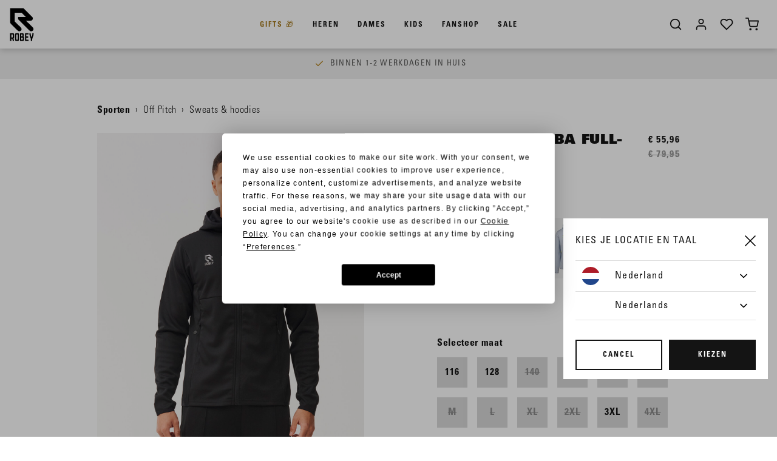

--- FILE ---
content_type: text/html;charset=UTF-8
request_url: https://www.robeysportswear.com/nl_NL/sporten/off-pitch/sweats-hoodies/off-pitch-scuba-full-zip-hoodie/RS7609-900.html
body_size: 22477
content:
<!DOCTYPE html>
<html lang="nl">
<head>



<script src="https://www.googleoptimize.com/optimize.js?id=OPT-MKQPST6"></script>
<!-- Google Tag Manager -->
<script>(function(w,d,s,l,i){w[l]=w[l]||[];w[l].push({'gtm.start':
new Date().getTime(),event:'gtm.js'});var f=d.getElementsByTagName(s)[0],
j=d.createElement(s),dl=l!='dataLayer'?'&l='+l:'';j.async=true;j.src=
'https://www.googletagmanager.com/gtm.js?id='+i+dl;f.parentNode.insertBefore(j,f);
})(window,document,'script','dataLayer','GTM-P22QXKL');</script>
<!-- End Google Tag Manager -->





    <link href="https://assets.expivi.net/options/latest/css/app.css" rel="stylesheet" />
    <script src="https://assets.expivi.net/viewer/latest/viewer.js"></script>
    <script src="https://assets.expivi.net/options/latest/js/app.js"></script>


<script defer type="text/javascript" src="/on/demandware.static/Sites-robey-EU-Site/-/nl_NL/v1764758357684/js/main.js"></script>
<script src="https://cdnjs.cloudflare.com/ajax/libs/tiny-slider/2.9.1/min/tiny-slider.js"></script>
<script src="https://unpkg.com/feather-icons"></script>

    <script defer type="text/javascript" src="/on/demandware.static/Sites-robey-EU-Site/-/nl_NL/v1764758357684/js/productDetail.js"
        
        >
    </script>

    <script defer type="text/javascript" src="/on/demandware.static/Sites-robey-EU-Site/-/nl_NL/v1764758357684/js/productTile.js"
        
        >
    </script>




<!-- Custom Head script -->

<!-- Custom Head script -->

<!-- TrustBox script -->
<script type="text/javascript" src="//widget.trustpilot.com/bootstrap/v5/tp.widget.bootstrap.min.js" async></script>
<!-- End TrustBox script -->
<script  defer="" type="text/javascript" src="/on/demandware.static/Sites-robey-EU-Site/-/nl_NL/v1764758357684/js/script.js"></script>
<meta charset="UTF-8" />
<meta http-equiv="Content-Type" content="text/html; charset=UTF-8" />

<meta http-equiv="X-UA-Compatible" content="IE=edge">

<meta name="viewport" content="width=device-width, initial-scale=1" />


<title>Shop Off Pitch Scuba Full-Zip Hoodie | Officiële Robey Webshop</title>

<meta name="description" content="Robey | Shop online voor Off Pitch Scuba Full-Zip Hoodie ✓ Achteraf betalen met Klarna ✓ Gratis verzending"/>
<meta name="keywords" content="Commerce Cloud Storefront Reference Architecture"/>





    <link rel="canonical" href="https://www.robeysportswear.com/nl_NL/sporten/off-pitch/sweats-hoodies/off-pitch-scuba-full-zip-hoodie/RS7609-900.html"/>



    <link rel="alternate" hreflang="en" href="https://www.robeysportswear.com/en/sports/off-pitch/sweats-hoodies/off-pitch-scuba-full-zip-hoodie/RS7609-900.html" />

    <link rel="alternate" hreflang="nl-NL" href="https://www.robeysportswear.com/nl_NL/sporten/off-pitch/sweats-hoodies/off-pitch-scuba-full-zip-hoodie/RS7609-900.html" />

    <link rel="alternate" hreflang="de-DE" href="https://www.robeysportswear.com/de_DE/sports/off-pitch/sweats-hoodies/off-pitch-scuba-full-zip-hoodie/RS7609-900.html" />

    <link rel="alternate" hreflang="en-NL" href="https://www.robeysportswear.com/en_NL/sports/off-pitch/sweats-hoodies/off-pitch-scuba-full-zip-hoodie/RS7609-900.html" />


<link rel="apple-touch-icon" sizes="180x180" href="/on/demandware.static/Sites-robey-EU-Site/-/default/dw8cb1f54b/img/favicons/apple-touch-icon.png">
<link rel="icon" type="image/png" sizes="32x32" href="/on/demandware.static/Sites-robey-EU-Site/-/default/dwecf52d1a/img/favicons/favicon-32x32.png">
<link rel="icon" type="image/png" sizes="16x16" href="/on/demandware.static/Sites-robey-EU-Site/-/default/dw3d88b566/img/favicons/favicon-16x16.png">
<link rel="manifest" href="/on/demandware.static/Sites-robey-EU-Site/-/default/dw50c4d773/img/favicons/site.webmanifest">
<meta name="msapplication-TileColor" content="#da532c">
<meta name="theme-color" content="#ffffff">

<link rel="stylesheet" href="/on/demandware.static/Sites-robey-EU-Site/-/nl_NL/v1764758357684/css/style.css" />

    <link rel="stylesheet" href="/on/demandware.static/Sites-robey-EU-Site/-/nl_NL/v1764758357684/css/page-pdp.css"  />






<script src="https://cdnjs.cloudflare.com/ajax/libs/gsap/3.11.3/gsap.min.js"></script>
<script src="https://cdnjs.cloudflare.com/ajax/libs/gsap/3.11.3/ScrollTrigger.min.js"></script>


<script type="text/javascript">//<!--
/* <![CDATA[ (head-active_data.js) */
var dw = (window.dw || {});
dw.ac = {
    _analytics: null,
    _events: [],
    _category: "",
    _searchData: "",
    _anact: "",
    _anact_nohit_tag: "",
    _analytics_enabled: "true",
    _timeZone: "Europe/Amsterdam",
    _capture: function(configs) {
        if (Object.prototype.toString.call(configs) === "[object Array]") {
            configs.forEach(captureObject);
            return;
        }
        dw.ac._events.push(configs);
    },
	capture: function() { 
		dw.ac._capture(arguments);
		// send to CQ as well:
		if (window.CQuotient) {
			window.CQuotient.trackEventsFromAC(arguments);
		}
	},
    EV_PRD_SEARCHHIT: "searchhit",
    EV_PRD_DETAIL: "detail",
    EV_PRD_RECOMMENDATION: "recommendation",
    EV_PRD_SETPRODUCT: "setproduct",
    applyContext: function(context) {
        if (typeof context === "object" && context.hasOwnProperty("category")) {
        	dw.ac._category = context.category;
        }
        if (typeof context === "object" && context.hasOwnProperty("searchData")) {
        	dw.ac._searchData = context.searchData;
        }
    },
    setDWAnalytics: function(analytics) {
        dw.ac._analytics = analytics;
    },
    eventsIsEmpty: function() {
        return 0 == dw.ac._events.length;
    }
};
/* ]]> */
// -->
</script>
<script type="text/javascript">//<!--
/* <![CDATA[ (head-cquotient.js) */
var CQuotient = window.CQuotient = {};
CQuotient.clientId = 'bcxn-robey-EU';
CQuotient.realm = 'BCXN';
CQuotient.siteId = 'robey-EU';
CQuotient.instanceType = 'prd';
CQuotient.locale = 'nl_NL';
CQuotient.fbPixelId = '1431628260450992';
CQuotient.activities = [];
CQuotient.cqcid='';
CQuotient.cquid='';
CQuotient.cqeid='';
CQuotient.cqlid='';
CQuotient.apiHost='api.cquotient.com';
/* Turn this on to test against Staging Einstein */
/* CQuotient.useTest= true; */
CQuotient.useTest = ('true' === 'false');
CQuotient.initFromCookies = function () {
	var ca = document.cookie.split(';');
	for(var i=0;i < ca.length;i++) {
	  var c = ca[i];
	  while (c.charAt(0)==' ') c = c.substring(1,c.length);
	  if (c.indexOf('cqcid=') == 0) {
		CQuotient.cqcid=c.substring('cqcid='.length,c.length);
	  } else if (c.indexOf('cquid=') == 0) {
		  var value = c.substring('cquid='.length,c.length);
		  if (value) {
		  	var split_value = value.split("|", 3);
		  	if (split_value.length > 0) {
			  CQuotient.cquid=split_value[0];
		  	}
		  	if (split_value.length > 1) {
			  CQuotient.cqeid=split_value[1];
		  	}
		  	if (split_value.length > 2) {
			  CQuotient.cqlid=split_value[2];
		  	}
		  }
	  }
	}
}
CQuotient.getCQCookieId = function () {
	if(window.CQuotient.cqcid == '')
		window.CQuotient.initFromCookies();
	return window.CQuotient.cqcid;
};
CQuotient.getCQUserId = function () {
	if(window.CQuotient.cquid == '')
		window.CQuotient.initFromCookies();
	return window.CQuotient.cquid;
};
CQuotient.getCQHashedEmail = function () {
	if(window.CQuotient.cqeid == '')
		window.CQuotient.initFromCookies();
	return window.CQuotient.cqeid;
};
CQuotient.getCQHashedLogin = function () {
	if(window.CQuotient.cqlid == '')
		window.CQuotient.initFromCookies();
	return window.CQuotient.cqlid;
};
CQuotient.trackEventsFromAC = function (/* Object or Array */ events) {
try {
	if (Object.prototype.toString.call(events) === "[object Array]") {
		events.forEach(_trackASingleCQEvent);
	} else {
		CQuotient._trackASingleCQEvent(events);
	}
} catch(err) {}
};
CQuotient._trackASingleCQEvent = function ( /* Object */ event) {
	if (event && event.id) {
		if (event.type === dw.ac.EV_PRD_DETAIL) {
			CQuotient.trackViewProduct( {id:'', alt_id: event.id, type: 'raw_sku'} );
		} // not handling the other dw.ac.* events currently
	}
};
CQuotient.trackViewProduct = function(/* Object */ cqParamData){
	var cq_params = {};
	cq_params.cookieId = CQuotient.getCQCookieId();
	cq_params.userId = CQuotient.getCQUserId();
	cq_params.emailId = CQuotient.getCQHashedEmail();
	cq_params.loginId = CQuotient.getCQHashedLogin();
	cq_params.product = cqParamData.product;
	cq_params.realm = cqParamData.realm;
	cq_params.siteId = cqParamData.siteId;
	cq_params.instanceType = cqParamData.instanceType;
	cq_params.locale = CQuotient.locale;
	
	if(CQuotient.sendActivity) {
		CQuotient.sendActivity(CQuotient.clientId, 'viewProduct', cq_params);
	} else {
		CQuotient.activities.push({activityType: 'viewProduct', parameters: cq_params});
	}
};
/* ]]> */
// -->
</script>


	 


	
	
		<style>

.menu-wrapper [data-category-id="gifts"] {
color: #a67a1d!important;
}

.menu-list-r > li:nth-child(1) > a {
color: #a67a1d!important;
}


.submenu-link-r {
font-size: 16px;
height: 38px;
}

.submenu-link {
margin-top: 7px;
}

.submenu-title-link {
margin-bottom: 7px;
}

.usp-bar-wrapper {
background-color: #ededed;
color:#000;
display:flex!important;
}

   @media screen and (min-width: 600px) {
.menu-list-desktop > li:nth-child(5) > .submenu-wrapper > .pre-submenu {
  display:none;
}
}

.usp-bar-wrapper a {
  color: #575756;
}

.responsive-menu-open .menu-wrapper-r {
opacity: 1;
}

</style>
	
		<style>


.product-detail-name, .product-recommendation-container .h2, .product-set-name {
font-family: UniversLTStd-XBlack,Helvetica,sans-serif;
text-transform: uppercase;
font-size: 22px;
line-height: 1.2;
letter-spacing: .5pt;
}

.page-title, .cart-title, .checkout-title {
    font-family: UniversLTStd-XBlack,Helvetica,sans-serif;
text-transform: uppercase;
font-size: 24px;
}

.bundle-footer-set-title {
display: none!important;
}

.product-detail-container .breadcrumb-row, .product-set-detail-container .product-breadcrumb-row {
margin-bottom: unset!important;
}

.product-detail .set-item .size-description {
display: none;
}

.product-brand {
display: none;
}

.size-description .sizing-table-link {
text-decoration: none;
}

.product-set-total-column > .divider {
background-color: #fff;
display:none;
}

.product-set-row .add-to-cart-global {
margin-top: 30px;
}

   @media screen and (min-width: 600px) {
.product-set-row .product-set-manufacturer-sku {
margin-bottom: 20px;
}
}

</style>
	
		<style>

.plp-tile .product-label, .product-tile .product-label, .product-carousel .product-label {
color:#fff;
background-color:#A07E35!important;
position:absolute!important;
margin-bottom:0px!important;
border:none!important;
width:auto!important;
padding: 10px 6px!important;
top: 10px!important;
left:0px!important;
letter-spacing: 1px;
}

.product-detail-row .product-label {
color:#fff;
background-color:#A07E35!important;
border:none!important;
}

   @media screen and (max-width: 600px) {
.plp-tile .product-label {
height: 18px!important;
}
}

.product-name-label-wrapper .product-label {
    width: auto;
    padding: 6px 6px;
    max-width: fit-content;
    display:unset;
}

.product-set-category, .product-set-row-mobile .product-set-category {
display: none!important;
}

</style>
	
		<style>

#about, #collections, #sports {
display: none;
}

[data-filter="collection"] ul.values.content, [data-filter="collectie"] ul.values.content, [data-filter="sport"] ul.values.content, [data-filter="gender"] ul.values.content {
display: block;
}

[data-filter="collection"] ul.values.content li, [data-filter="collectie"] ul.values.content li, [data-filter="sport"] ul.values.content li {
margin-top: 4px;
}

.product-details-column [data-attr="size"] .divider {
background-color: white;
margin-top: 15px;
}

@media screen and (max-width: 450px) {
.color-variations a {
    width: 26%;
}
}

</style>
	
		<style>

[data-querystring="cgid=collections-robey-specials"] .color-swatches {
display: none!important;
}

</style>
	
		<style>

.form-control-label { 
color: #9c9da2;
}

   @media screen and (min-width: 600px) {
.cart-sidebar, .sidebar-personal-info, .sidebar-products {
border: none;
background-color: #f6f6f6;
}
}

.line-item-total-price {
color: #b58521;
}

.minicart-quantity, .wishlist-link:before {
font-size: 10px;
padding: 2px 0 0 1px;
letter-spacing: 0.5pt;
font-family: fontBold,UniversLTStd-BoldCn,Helvetica,sans-serif;
}

@media screen and (max-width: 600px) {
.minicart-quantity, .wishlist-link:before {
font-size: 10px;
padding: 1px 0 0 1px;
}
}

.accepted-payment-options-wrapper h2 {
display: none;
}

.cart-payment-options-container .accepted-payment-options {
justify-content: center;
padding-bottom: 0;
}

.cart-payment-options-container .accepted-payment-options .icon-svg {
height: 36px;
margin-right: 36px;
}

</style>
	
		<style>

.footer-payment-icons {
display:flex;
justify-content: space-between;
width: 400px;
margin: 25px 0 20px;
flex-wrap: wrap;
}

.footer-payment-icons img {
height: 24px;
}

   @media screen and (max-width: 600px) {
.footer-payment-icons {
width: unset;
max-width: 600px;
}

.footer-payment-icons img {
height: 22px;
}
}

.newsletter-description {
display: none;
}


.newsletter-title {
line-height: 1;
width: 480px;
}

   @media screen and (max-width: 600px) {
.newsletter-title {
width: 310px;
}
}

.newsletter-signup {
background-color: #EDEDED;
padding-bottom: 50px;
}

.newsletter-divider-wrapper .divider {
background-color: transparent;
}

.newsletter-input {
background-color: white;
}

.site-footer {
margin-top: 0;
}

</style>
	
		<style>

@media screen and (min-width: 800px) {
.newsletter-popup__container {
max-width: 900px;
min-height: 420px;
}}

@media screen and (max-width: 600px) {
.newsletter-popup__content h3 {
line-height: 1.1;
font-size: 20px;
}
}


@media screen and (max-width: 600px) {
.newsletter-popup__content p {
margin-bottom: 30px!important;
font-size: 15px;
}
}

@media only screen and (max-width: 767px) {
.newsletter-popup__image {
    width: 100%;
    height: 185px;
}}

@media only screen and (max-width: 767px) {
.newsletter-popup__content {
    padding: 160px 0 0;}

.newsletter-popup__body {
margin: 60px 20px 0;}
}

.modal-header .close {
background-color: white;
}

@media only screen and (max-width: 767px) {
.newsletter-popup__success-confirmation {
    margin-top: 65px;
}
}

</style>
	
		<style>

.btn-toggle-wishlist-product {
top: 4px;
right: 4px;
}

.wishlist-product-container .product-tile .swatches {
display: none;
}

.product-quickview .set-items .product-name {
margin-top: 10px;
}

</style>
	
		<style>

::-moz-selection { /* Code for Firefox */
color: white;
 background: #A07E35;
}

::selection {
color: white;
 background: #A07E35;
}

.login-form-nav .nav-link {
font-family: UniversLTStd-BoldCn,Helvetica,sans-serif;
text-align: center;
line-height: 1.1;
font-size: 14px;
}

[data-pid="RS8049-403_5"] [data-attr="size"] {
display: none;
}

@font-face {
font-display: block;
font-family: "Manchester United 2015 2016 Regular";
src: url(https://www.robeysportswear.com/on/demandware.static/-/Sites-robey-EU-Library/default/dw0af0c0b1/fonts/ManchesterUnited20152016-Regular.ttf) format("opentype");
}

@font-face {
font-display: block;
font-family: "Robey Font XBlack Obl";
src: url(https://www.robeysportswear.com/on/demandware.static/-/Sites-robey-EU-Library/default/dwa7f36c80/fonts/UniversLTStd-XBlackObl.otf) format("opentype");
}

@font-face {
font-display: block;
font-family: "Robey Olifant";
src: url(https://www.robeysportswear.com/on/demandware.static/-/Sites-robey-EU-Library/default/dw67e16bac/fonts/Hipopotam-Studio-Olifant-Normal.otf) format("opentype");
}

@font-face {
font-display: block;
font-family: "Robey Varsity";
src: url(https://www.robeysportswear.com/on/demandware.static/-/Sites-robey-EU-Library/default/dw93305fe0/fonts/OldLondon.ttf) format("truetype");
}


#viewerContainer, #xpv-toolbar-loader, #xpv__viewer_initial_load_backdrop {
background-color: #f6f6f6!important;
}

.customer-service-container {
max-width: 1100px;
}

[data-pid="CM10018-106"] .product-out-of-stock-label {
display: none;
}

[data-querystring="cgid=collections-robey-retro"] .product-out-of-stock-label {
}

[data-querystring="cgid=collections-robey-retro"] .product-tile .image-container.is-out-of-stock {
}

.product-quickview.product-set.product-wrapper .availability {
display: none;
}

[data-querystring="cgid=thepadellers"] .color-swatches {
display: none;
}

[data-querystring="cgid=thepadellers"] .btn.quickview {
display: none;
}

</style>
	
		<style>
.tooltip {
  position: relative;
  display: inline-block;
  line-height: 1.2;
  border-bottom: 1px solid #fff; /* If you want dots under the hoverable text */
letter-spacing: 0.8pt;
}

.tooltip .tooltiptext {
  visibility: hidden;
  width: 350px;
  background-color: #fff;
  color: #141414;
  text-align: left;
  padding: 14px 14px;
  border-radius: 6px;
  position: absolute;
  z-index: 1;
  bottom: 150%;
  left: 0;
  margin-left: 0px;
  opacity: 0;
  transition: opacity 0.3s;
line-height: 1.5;
letter-spacing: 0.6pt;
border: 1px solid #D9D9D9;
box-shadow: 0 1px 1px rgba(0,0,0,.15);

}

   @media screen and (max-width: 600px) {
.tooltip .tooltiptext {
  width:335px;
}
}

.tooltip .tooltiptext::after {
  content: "";
  position: absolute;
  top: 100%;
  left: 50%;
  margin-left: -5px;
  border-width: 5px;
  border-style: solid;
  border-color: #D9D9D9 transparent transparent transparent;
opacity: 0;
}

.tooltip:hover .tooltiptext {
  visibility: visible;
  opacity: 1;
}

</style>
	

 
	
</head>
<body>


<!-- Google Tag Manager (noscript) -->
<noscript><iframe src="https://www.googletagmanager.com/ns.html?id=GTM-P22QXKL" height="0" width="0" style="display:none;visibility:hidden"></iframe></noscript>
<!-- End Google Tag Manager (noscript) -->


<div class="page" data-gtm-enabled="true" data-action="Product-Show" data-querystring="pid=RS7609-900">










<div class="menu-wrapper menu-js">
    
    <div class="menu" role="navigation">
        <a class="logo-link" href="/nl_NL/home" title="Commerce Cloud Storefront Reference Architecture Home">
            <?xml version="1.0" encoding="utf-8"?>
<!-- Generator: Adobe Illustrator 24.1.3, SVG Export Plug-In . SVG Version: 6.00 Build 0)  -->
<svg version="1.1" class="logo" xmlns="http://www.w3.org/2000/svg" xmlns:xlink="http://www.w3.org/1999/xlink" x="0px" y="0px"
	 viewBox="0 0 88.76 120.4" style="enable-background:new 0 0 88.76 120.4;" xml:space="preserve">
	<path d="M12.72,103.98c0,0.56-0.44,1-0.97,1H7.77V94.54h3.82h0.16c0.52,0,0.97,0.44,0.97,0.96V103.98z M13.24,90.05H3.51
		c-0.12,0-0.24,0.12-0.24,0.28v26.73c0,0.12,0.12,0.24,0.24,0.24h3.98c0.16,0,0.28-0.12,0.28-0.24v-7.64h3.34l1.57,7.64
		c0.04,0.12,0.16,0.24,0.32,0.24h3.94c0.16,0,0.24-0.12,0.2-0.24l-1.73-8.28c1.09-0.72,1.81-1.92,1.81-3.32V94.01
		C17.22,91.85,15.41,90.05,13.24,90.05"/>
	<path d="M30.08,111.86c0,0.52-0.44,0.96-1.01,0.96h-2.98c-0.56,0-1-0.44-1-0.96V95.49c0-0.52,0.44-0.96,1-0.96h2.98
		c0.56,0,1.01,0.44,1.01,0.96V111.86z M30.56,90.05h-5.95c-2.21,0-3.98,1.8-3.98,3.96v19.33c0,2.16,1.77,3.96,3.98,3.96h5.95
		c2.21,0,3.98-1.8,3.98-3.96V94.01C34.54,91.85,32.77,90.05,30.56,90.05"/>
	<path d="M47.43,111.86c0,0.52-0.44,0.96-1.01,0.96h-3.98v-7h3.98c0.56,0,1.01,0.44,1.01,1V111.86z M42.45,94.54h2.9
		c0.56,0,1,0.44,1,0.96v4.88c0,0.52-0.44,1-1,1h-2.9V94.54z M50.25,102.1c0.32-0.76,0.56-1.56,0.56-2.12v-5.96
		c0-2.16-1.77-3.96-3.98-3.96h-8.6c-0.12,0-0.24,0.12-0.24,0.28v26.73c0,0.12,0.12,0.24,0.24,0.24h9.73c2.17,0,3.98-1.8,3.98-3.96
		v-8C51.94,104.02,51.25,102.82,50.25,102.1"/>
	<path d="M67.53,90.05h-11.9c-0.16,0-0.28,0.12-0.28,0.28v26.73c0,0.12,0.12,0.24,0.28,0.24h11.9c0.16,0,0.28-0.12,0.28-0.24v-3.96
		c0-0.16-0.12-0.28-0.28-0.28h-7.68v-6.92h6.19c0.16,0,0.28-0.12,0.28-0.24v-3.96c0-0.12-0.12-0.24-0.28-0.24h-6.19v-6.92h7.68
		c0.16,0,0.28-0.12,0.28-0.24v-3.96C67.81,90.17,67.69,90.05,67.53,90.05"/>
	<path d="M85.25,90.05h-3.98c-0.12,0-0.24,0.12-0.24,0.28l-0.48,6.44v0.24c0,0-0.04,0.12-0.08,0.24l-2.33,6.64
		c-0.04,0.12-0.12,0.12-0.16,0l-2.33-6.64c-0.04-0.12-0.08-0.32-0.12-0.48l-0.44-6.44c0-0.16-0.12-0.28-0.28-0.28h-3.98
		c-0.12,0-0.24,0.12-0.2,0.28l0.44,6.44c0,0.16,0.08,0.36,0.12,0.48l4.54,13c0.04,0.12,0.08,0.24,0.08,0.24v0.24v6.32
		c0,0.12,0.12,0.24,0.24,0.24h3.98c0.16,0,0.24-0.12,0.24-0.24v-6.32v-0.24c0,0,0.04-0.12,0.08-0.24l4.58-13
		c0.04-0.12,0.08-0.24,0.08-0.24v-0.24l0.48-6.44C85.5,90.17,85.42,90.05,85.25,90.05"/>
	<path d="M58.96,46.84h15.73c2.05,0,4-0.8,5.5-2.29c1.49-1.49,2.53-3.53,2.53-5.59c0-2.06-0.82-3.96-2.3-5.57L49.77,3.09H3.87
		v48.39c0,2.74,0.57,4.34,2.29,6.07l24.11,23.91c1.49,1.47,3.44,2.28,5.39,2.28s4.01-0.8,5.5-2.28c1.49-1.51,2.19-3.41,2.19-5.36
		c0-1.93-0.71-3.88-2.19-5.48L19.47,49.21V19.03h23.98l14.82,14.81H30.93v7.51l40.53,40.1c1.51,1.47,3.45,2.28,5.63,2.28
		c2.06,0,4.03-0.8,5.51-2.28c1.5-1.51,2.3-3.55,2.3-5.58c0-2.03-0.8-3.98-2.3-5.59L58.96,46.84z"/>
</svg>

        </a>
        
            <ul class="menu-list-desktop">
                
                    <li class="menu-li">
                        <a href="/nl_NL/gifts/" data-category-id="gifts" class="menu-link">
                            Gifts 🎁
                        </a>
                        
                    </li>
                
                    <li class="menu-li">
                        <a href="/nl_NL/heren/" data-category-id="men" class="menu-link">
                            Heren
                        </a>
                        
                            
                            <div class="submenu-wrapper submenu-wrapper-js">
    <div class="pre-submenu">
        <ul>
            <li>
                <a href="/nl_NL/heren/" id="men" class="submenu-title-link">Alle Heren</a>
            </li>
            
                
                    <li>
                        <a href="/nl_NL/heren-nieuw/" id="men-new" class="submenu-title-link">Nieuw</a>
                    </li>
                
            
                
            
                
            
                
            
                
                    <li>
                        <a href="https://www.robeysportswear.com/nl_NL/robey-specials/" id="men-robey-specials" class="submenu-title-link">Robey Specials</a>
                    </li>
                
            
                
                    <li>
                        <a href="https://www.robeysportswear.com/nl_NL/fanshop/" id="men-fanshop" class="submenu-title-link">Fanshop</a>
                    </li>
                
            
                
            
                
                    <li>
                        <a href="https://www.robeysportswear.com/nl_NL/sale/" id="men-outlet" class="submenu-title-link">Sale</a>
                    </li>
                
            
        </ul>
    </div>
    
        
    
        
            <div class="submenu">
                <a href="/nl_NL/heren/kleding/" id="men-clothing" class="submenu-title-link">Kleding</a>
                <ul>
                    
                        <li>
                            <a href="/nl_NL/heren-trainingspakken/" id="men-tracksuits" class="submenu-link">
                                Trainingspakken
                            </a>
                        </li>
                    
                        <li>
                            <a href="/nl_NL/heren-sweaters-hoodies/" id="men-sweats-hoodies" class="submenu-link">
                                Sweaters &amp; hoodies
                            </a>
                        </li>
                    
                        <li>
                            <a href="/nl_NL/heren-broeken/" id="men-bottoms" class="submenu-link">
                                Broeken
                            </a>
                        </li>
                    
                        <li>
                            <a href="/nl_NL/heren-tenues/" id="men-tenues" class="submenu-link">
                                Tenues
                            </a>
                        </li>
                    
                        <li>
                            <a href="/nl_NL/heren-shirts/" id="men-tops-shirts" class="submenu-link">
                                Tops &amp; shirts
                            </a>
                        </li>
                    
                        <li>
                            <a href="/nl_NL/heren-shorts/" id="men-shorts" class="submenu-link">
                                Shorts
                            </a>
                        </li>
                    
                        <li>
                            <a href="/nl_NL/heren/kleding/baselayers/" id="men-baselayers" class="submenu-link">
                                Baselayers
                            </a>
                        </li>
                    
                        <li>
                            <a href="/nl_NL/heren-jassen/" id="men-jackets" class="submenu-link">
                                Jassen
                            </a>
                        </li>
                    
                </ul>
            </div>
        
    
        
            <div class="submenu">
                <a href="/nl_NL/heren/accessoires/" id="men-accessories" class="submenu-title-link">Accessoires</a>
                <ul>
                    
                        <li>
                            <a href="/nl_NL/heren/accessoires/sokken/" id="Men - Socks" class="submenu-link">
                                Sokken
                            </a>
                        </li>
                    
                        <li>
                            <a href="/nl_NL/heren/accessoires/tassen/" id="Men - Bags" class="submenu-link">
                                Tassen
                            </a>
                        </li>
                    
                        <li>
                            <a href="/nl_NL/heren/accessoires/caps-hats/" id="Men - Caps" class="submenu-link">
                                Caps &amp; hats
                            </a>
                        </li>
                    
                        <li>
                            <a href="/nl_NL/heren/accessoires/ballen/" id="Men - Footballs" class="submenu-link">
                                Ballen
                            </a>
                        </li>
                    
                        <li>
                            <a href="/nl_NL/heren/accessoires/hesjes/" id="Men - Bibs" class="submenu-link">
                                Hesjes
                            </a>
                        </li>
                    
                        <li>
                            <a href="/nl_NL/heren/accessoires/overige-gear/" id="Men - Equipment" class="submenu-link">
                                Overige gear
                            </a>
                        </li>
                    
                </ul>
            </div>
        
    
        
            <div class="submenu">
                <a href="/nl_NL/schoenen/" id="men-footwear" class="submenu-title-link">Schoenen</a>
                <ul>
                    
                        <li>
                            <a href="/nl_NL/heren/schoenen/sneakers/" id="men-footwear-shoes" class="submenu-link">
                                Sneakers
                            </a>
                        </li>
                    
                        <li>
                            <a href="/nl_NL/heren/schoenen/slippers/" id="men-footwear-slides" class="submenu-link">
                                Slippers
                            </a>
                        </li>
                    
                </ul>
            </div>
        
    
        
    
        
    
        
            <div class="submenu">
                <a href="/nl_NL/heren/sporten/" id="men-sports" class="submenu-title-link">Sporten</a>
                <ul>
                    
                        <li>
                            <a href="https://www.robeysportswear.com/nl_NL/voetbal-shop/" id="men-football" class="submenu-link">
                                Voetbal
                            </a>
                        </li>
                    
                        <li>
                            <a href="/nl_NL/heren-tennis-padel/" id="men-tennis-padel" class="submenu-link">
                                Tennis &amp; padel
                            </a>
                        </li>
                    
                        <li>
                            <a href="/nl_NL/heren-fitness-training/" id="men-finess-training" class="submenu-link">
                                Fitness &amp; training
                            </a>
                        </li>
                    
                        <li>
                            <a href="https://www.robeysportswear.com/nl_NL/collecties-off-pitch/" id="men-off-pitch" class="submenu-link">
                                Off Pitch
                            </a>
                        </li>
                    
                </ul>
            </div>
        
    
        
    
</div>

                        
                    </li>
                
                    <li class="menu-li">
                        <a href="/nl_NL/dames/" data-category-id="women" class="menu-link">
                            Dames
                        </a>
                        
                            
                            <div class="submenu-wrapper submenu-wrapper-js">
    <div class="pre-submenu">
        <ul>
            <li>
                <a href="/nl_NL/dames/" id="women" class="submenu-title-link">Alle Dames</a>
            </li>
            
                
                    <li>
                        <a href="/nl_NL/dames-nieuw/" id="women-new" class="submenu-title-link">Nieuw</a>
                    </li>
                
            
                
            
                
            
                
            
                
                    <li>
                        <a href="https://www.robeysportswear.com/nl_NL/robey-specials/" id="women-robey-specials" class="submenu-title-link">Robey Specials</a>
                    </li>
                
            
                
                    <li>
                        <a href="https://www.robeysportswear.com/nl_NL/fanshop/" id="women-fanshop" class="submenu-title-link">Fanshop</a>
                    </li>
                
            
                
            
                
                    <li>
                        <a href="https://www.robeysportswear.com/nl_NL/sale/" id="women-outlet" class="submenu-title-link">Sale</a>
                    </li>
                
            
        </ul>
    </div>
    
        
    
        
            <div class="submenu">
                <a href="/nl_NL/dames/kleding/" id="women-clothing" class="submenu-title-link">Kleding</a>
                <ul>
                    
                        <li>
                            <a href="/nl_NL/dames-trainingspakken/" id="women-tracksuits" class="submenu-link">
                                Trainingspakken
                            </a>
                        </li>
                    
                        <li>
                            <a href="/nl_NL/dames-sweaters-hoodies/" id="women-sweats-hoodies" class="submenu-link">
                                Sweaters &amp; hoodies
                            </a>
                        </li>
                    
                        <li>
                            <a href="/nl_NL/dames-broeken/" id="women-bottoms" class="submenu-link">
                                Broeken
                            </a>
                        </li>
                    
                        <li>
                            <a href="/nl_NL/dames-tenues/" id="women-tenues" class="submenu-link">
                                Tenues
                            </a>
                        </li>
                    
                        <li>
                            <a href="/nl_NL/dames-shirts/" id="women-tops-shirts" class="submenu-link">
                                Tops &amp; shirts
                            </a>
                        </li>
                    
                        <li>
                            <a href="/nl_NL/dames-korte-broeken/" id="women-shorts" class="submenu-link">
                                Shorts
                            </a>
                        </li>
                    
                        <li>
                            <a href="/nl_NL/dames-rokjes-jurken/" id="women-skirts-dresses" class="submenu-link">
                                Rokjes &amp; jurken
                            </a>
                        </li>
                    
                        <li>
                            <a href="/nl_NL/dames-baselayers/" id="women-baselayers" class="submenu-link">
                                Baselayers
                            </a>
                        </li>
                    
                        <li>
                            <a href="/nl_NL/dames-jassen/" id="women-jackets" class="submenu-link">
                                Jassen
                            </a>
                        </li>
                    
                </ul>
            </div>
        
    
        
            <div class="submenu">
                <a href="/nl_NL/dames/accessoires/" id="women-accessories" class="submenu-title-link">Accessoires</a>
                <ul>
                    
                        <li>
                            <a href="/nl_NL/dames/accessoires/sokken/" id="women-socks" class="submenu-link">
                                Sokken
                            </a>
                        </li>
                    
                        <li>
                            <a href="/nl_NL/dames/accessoires/tassen/" id="women-bags" class="submenu-link">
                                Tassen
                            </a>
                        </li>
                    
                        <li>
                            <a href="/nl_NL/dames/accessoires/caps-hats/" id="women-headwear" class="submenu-link">
                                Caps &amp; hats
                            </a>
                        </li>
                    
                        <li>
                            <a href="/nl_NL/dames/accessoires/ballen/" id="women-footballs" class="submenu-link">
                                Ballen
                            </a>
                        </li>
                    
                        <li>
                            <a href="/nl_NL/dames/accessoires/hesjes/" id="women-bibs" class="submenu-link">
                                Hesjes
                            </a>
                        </li>
                    
                        <li>
                            <a href="/nl_NL/dames/accessoires/overige-gear/" id="women-gear" class="submenu-link">
                                Overige gear
                            </a>
                        </li>
                    
                </ul>
            </div>
        
    
        
            <div class="submenu">
                <a href="/nl_NL/dames-schoenen/" id="women-footwear" class="submenu-title-link">Schoenen</a>
                <ul>
                    
                        <li>
                            <a href="/nl_NL/dames/schoenen/sneakers/" id="women-footwear-shoes" class="submenu-link">
                                Sneakers
                            </a>
                        </li>
                    
                        <li>
                            <a href="/nl_NL/dames/schoenen/slippers/" id="women-footwear-slides" class="submenu-link">
                                Slippers
                            </a>
                        </li>
                    
                </ul>
            </div>
        
    
        
    
        
    
        
            <div class="submenu">
                <a href="/nl_NL/dames/sporten/" id="women-sports" class="submenu-title-link">Sporten</a>
                <ul>
                    
                        <li>
                            <a href="https://www.robeysportswear.com/nl_NL/voetbal-shop/" id="women-football" class="submenu-link">
                                Voetbal
                            </a>
                        </li>
                    
                        <li>
                            <a href="/nl_NL/dames-tennis-padel/" id="women-tennis-padel" class="submenu-link">
                                Tennis &amp; padel
                            </a>
                        </li>
                    
                        <li>
                            <a href="/nl_NL/dames/sporten/fitness-training/" id="women-fitness-training" class="submenu-link">
                                Fitness &amp; training
                            </a>
                        </li>
                    
                </ul>
            </div>
        
    
        
    
</div>

                        
                    </li>
                
                    <li class="menu-li">
                        <a href="/nl_NL/kids/" data-category-id="kids" class="menu-link">
                            Kids
                        </a>
                        
                            
                            <div class="submenu-wrapper submenu-wrapper-js">
    <div class="pre-submenu">
        <ul>
            <li>
                <a href="/nl_NL/kids/" id="kids" class="submenu-title-link">Alle Kids</a>
            </li>
            
                
                    <li>
                        <a href="/nl_NL/kids-nieuw/" id="kids-new" class="submenu-title-link">Nieuw</a>
                    </li>
                
            
                
            
                
            
                
            
                
                    <li>
                        <a href="https://www.robeysportswear.com/nl_NL/fanshop/" id="kids-fanshop" class="submenu-title-link">Fanshop</a>
                    </li>
                
            
                
            
                
                    <li>
                        <a href="https://www.robeysportswear.com/nl_NL/sale/" id="kids-outlet" class="submenu-title-link">Sale</a>
                    </li>
                
            
        </ul>
    </div>
    
        
    
        
            <div class="submenu">
                <a href="/nl_NL/kids/kleding/" id="kids-clothing" class="submenu-title-link">Kleding</a>
                <ul>
                    
                        <li>
                            <a href="/nl_NL/kids-trainingspakken/" id="kids-tracksuits" class="submenu-link">
                                Trainingspakken
                            </a>
                        </li>
                    
                        <li>
                            <a href="/nl_NL/kids-sweaters-hoodies/" id="kids-sweats-hoodies" class="submenu-link">
                                Sweaters &amp; Hoodies
                            </a>
                        </li>
                    
                        <li>
                            <a href="/nl_NL/kids-broeken/" id="kids-bottoms" class="submenu-link">
                                Broeken
                            </a>
                        </li>
                    
                        <li>
                            <a href="/nl_NL/kids-tenues/" id="kids-tenues" class="submenu-link">
                                Tenues
                            </a>
                        </li>
                    
                        <li>
                            <a href="/nl_NL/kids-shirts/" id="kids-shirts" class="submenu-link">
                                Tops &amp; shirts
                            </a>
                        </li>
                    
                        <li>
                            <a href="/nl_NL/kids-korte-broeken/" id="kids-shorts" class="submenu-link">
                                Shorts
                            </a>
                        </li>
                    
                        <li>
                            <a href="/nl_NL/kids-baselayers/" id="kids-baselayers" class="submenu-link">
                                Baselayers
                            </a>
                        </li>
                    
                        <li>
                            <a href="/nl_NL/kids-jassen/" id="kids-jackets" class="submenu-link">
                                Jassen
                            </a>
                        </li>
                    
                </ul>
            </div>
        
    
        
            <div class="submenu">
                <a href="/nl_NL/kids/accessoires/" id="kids-accessories" class="submenu-title-link">Accessoires</a>
                <ul>
                    
                        <li>
                            <a href="/nl_NL/kids/accessoires/sokken/" id="kids-socks" class="submenu-link">
                                Sokken
                            </a>
                        </li>
                    
                        <li>
                            <a href="/nl_NL/kids/accessoires/tassen/" id="kids-bags" class="submenu-link">
                                Tassen
                            </a>
                        </li>
                    
                        <li>
                            <a href="/nl_NL/kids/accessoires/caps-hats/" id="kids-headwear" class="submenu-link">
                                Caps &amp; hats
                            </a>
                        </li>
                    
                        <li>
                            <a href="/nl_NL/kids/accessoires/ballen/" id="kids-footballs" class="submenu-link">
                                Ballen
                            </a>
                        </li>
                    
                        <li>
                            <a href="/nl_NL/kids/accessoires/hesjes/" id="kids-bibs" class="submenu-link">
                                Hesjes
                            </a>
                        </li>
                    
                        <li>
                            <a href="/nl_NL/kids/accessoires/overige-gear/" id="kids-equipment" class="submenu-link">
                                Overige gear
                            </a>
                        </li>
                    
                </ul>
            </div>
        
    
        
            <div class="submenu">
                <a href="/nl_NL/kids-schoenen/" id="kids-footwear" class="submenu-title-link">Schoenen</a>
                <ul>
                    
                        <li>
                            <a href="/nl_NL/kids/schoenen/sneakers/" id="kids-footwear-shoes" class="submenu-link">
                                Sneakers
                            </a>
                        </li>
                    
                        <li>
                            <a href="/nl_NL/kids/schoenen/slippers/" id="kids-footwear-slides" class="submenu-link">
                                Slippers
                            </a>
                        </li>
                    
                </ul>
            </div>
        
    
        
    
        
            <div class="submenu">
                <a href="/nl_NL/kids/sporten/" id="kids-sports" class="submenu-title-link">Sporten</a>
                <ul>
                    
                        <li>
                            <a href="https://www.robeysportswear.com/nl_NL/voetbal-shop/" id="kids-football" class="submenu-link">
                                Voetbal
                            </a>
                        </li>
                    
                        <li>
                            <a href="/nl_NL/kids/sporten/tennis-padel/" id="kids-tennis" class="submenu-link">
                                Tennis &amp; padel
                            </a>
                        </li>
                    
                        <li>
                            <a href="https://www.robeysportswear.com/nl_NL/collecties-off-pitch/" id="kids-off-pitch" class="submenu-link">
                                Off Pitch
                            </a>
                        </li>
                    
                </ul>
            </div>
        
    
        
    
</div>

                        
                    </li>
                
                    <li class="menu-li">
                        <a href="https://www.robeysportswear.com/nl_NL/fanshop.html" data-category-id="fanshop" class="menu-link">
                            Fanshop
                        </a>
                        
                    </li>
                
                    <li class="menu-li">
                        <a href="/nl_NL/sale/" data-category-id="outlet" class="menu-link">
                            Sale
                        </a>
                        
                    </li>
                
            </ul>
        
        <div class="menu-wrapper-r">
            <ul class="menu-list-r">
                
                    <li class="menu-li-r">
                        
                        <a href="/nl_NL/gifts/"  class="menu-link-r">
                            Gifts 🎁
                        </a>
                        
                    </li>
                
                    <li class="menu-li-r">
                        
                            <button class="toggle-submenu-r toggle-submenu-r-js submenu-closed">
                                <i data-feather="chevron-up" class="feather null"></i>
                            </button>
                        
                        <a href="/nl_NL/heren/"  class="menu-link-r">
                            Heren
                        </a>
                        
                            <ul class="submenu-r submenu-r-js">
                                <li>
                                    <a href="/nl_NL/heren/" id="men" class="submenu-link-r">
                                        Alle Heren
                                    </a>
                                </li>
                                
                                    <li>
                                        <a href="/nl_NL/heren-nieuw/" id="men-new" class="submenu-link-r">Nieuw</a>
                                    </li>
                                
                                    <li>
                                        <a href="/nl_NL/heren/kleding/" id="men-clothing" class="submenu-link-r">Kleding</a>
                                    </li>
                                
                                    <li>
                                        <a href="/nl_NL/heren/accessoires/" id="men-accessories" class="submenu-link-r">Accessoires</a>
                                    </li>
                                
                                    <li>
                                        <a href="/nl_NL/schoenen/" id="men-footwear" class="submenu-link-r">Schoenen</a>
                                    </li>
                                
                                    <li>
                                        <a href="https://www.robeysportswear.com/nl_NL/robey-specials/" id="men-robey-specials" class="submenu-link-r">Robey Specials</a>
                                    </li>
                                
                                    <li>
                                        <a href="https://www.robeysportswear.com/nl_NL/fanshop/" id="men-fanshop" class="submenu-link-r">Fanshop</a>
                                    </li>
                                
                                    <li>
                                        <a href="/nl_NL/heren/sporten/" id="men-sports" class="submenu-link-r">Sporten</a>
                                    </li>
                                
                                    <li>
                                        <a href="https://www.robeysportswear.com/nl_NL/sale/" id="men-outlet" class="submenu-link-r">Sale</a>
                                    </li>
                                
                            </ul>
                        
                    </li>
                
                    <li class="menu-li-r">
                        
                            <button class="toggle-submenu-r toggle-submenu-r-js submenu-closed">
                                <i data-feather="chevron-up" class="feather null"></i>
                            </button>
                        
                        <a href="/nl_NL/dames/"  class="menu-link-r">
                            Dames
                        </a>
                        
                            <ul class="submenu-r submenu-r-js">
                                <li>
                                    <a href="/nl_NL/dames/" id="women" class="submenu-link-r">
                                        Alle Dames
                                    </a>
                                </li>
                                
                                    <li>
                                        <a href="/nl_NL/dames-nieuw/" id="women-new" class="submenu-link-r">Nieuw</a>
                                    </li>
                                
                                    <li>
                                        <a href="/nl_NL/dames/kleding/" id="women-clothing" class="submenu-link-r">Kleding</a>
                                    </li>
                                
                                    <li>
                                        <a href="/nl_NL/dames/accessoires/" id="women-accessories" class="submenu-link-r">Accessoires</a>
                                    </li>
                                
                                    <li>
                                        <a href="/nl_NL/dames-schoenen/" id="women-footwear" class="submenu-link-r">Schoenen</a>
                                    </li>
                                
                                    <li>
                                        <a href="https://www.robeysportswear.com/nl_NL/robey-specials/" id="women-robey-specials" class="submenu-link-r">Robey Specials</a>
                                    </li>
                                
                                    <li>
                                        <a href="https://www.robeysportswear.com/nl_NL/fanshop/" id="women-fanshop" class="submenu-link-r">Fanshop</a>
                                    </li>
                                
                                    <li>
                                        <a href="/nl_NL/dames/sporten/" id="women-sports" class="submenu-link-r">Sporten</a>
                                    </li>
                                
                                    <li>
                                        <a href="https://www.robeysportswear.com/nl_NL/sale/" id="women-outlet" class="submenu-link-r">Sale</a>
                                    </li>
                                
                            </ul>
                        
                    </li>
                
                    <li class="menu-li-r">
                        
                            <button class="toggle-submenu-r toggle-submenu-r-js submenu-closed">
                                <i data-feather="chevron-up" class="feather null"></i>
                            </button>
                        
                        <a href="/nl_NL/kids/"  class="menu-link-r">
                            Kids
                        </a>
                        
                            <ul class="submenu-r submenu-r-js">
                                <li>
                                    <a href="/nl_NL/kids/" id="kids" class="submenu-link-r">
                                        Alle Kids
                                    </a>
                                </li>
                                
                                    <li>
                                        <a href="/nl_NL/kids-nieuw/" id="kids-new" class="submenu-link-r">Nieuw</a>
                                    </li>
                                
                                    <li>
                                        <a href="/nl_NL/kids/kleding/" id="kids-clothing" class="submenu-link-r">Kleding</a>
                                    </li>
                                
                                    <li>
                                        <a href="/nl_NL/kids/accessoires/" id="kids-accessories" class="submenu-link-r">Accessoires</a>
                                    </li>
                                
                                    <li>
                                        <a href="/nl_NL/kids-schoenen/" id="kids-footwear" class="submenu-link-r">Schoenen</a>
                                    </li>
                                
                                    <li>
                                        <a href="https://www.robeysportswear.com/nl_NL/fanshop/" id="kids-fanshop" class="submenu-link-r">Fanshop</a>
                                    </li>
                                
                                    <li>
                                        <a href="/nl_NL/kids/sporten/" id="kids-sports" class="submenu-link-r">Sporten</a>
                                    </li>
                                
                                    <li>
                                        <a href="https://www.robeysportswear.com/nl_NL/sale/" id="kids-outlet" class="submenu-link-r">Sale</a>
                                    </li>
                                
                            </ul>
                        
                    </li>
                
                    <li class="menu-li-r">
                        
                        <a href="https://www.robeysportswear.com/nl_NL/fanshop.html"  class="menu-link-r">
                            Fanshop
                        </a>
                        
                    </li>
                
                    <li class="menu-li-r">
                        
                        <a href="/nl_NL/sale/"  class="menu-link-r">
                            Sale
                        </a>
                        
                    </li>
                
                


                <li class="mb-30"></li>
                <li class="menu-items">
                    









    <button class="menu-btn-r toggle-language-selector-r-js">
        <i data-feather="globe" class="feather null"></i>
        NL | &euro; EUR
    </button>
    <div class="language-selector-r" >
        


<div class="locale-change-popup" data-url="/on/demandware.store/Sites-robey-EU-Site/nl_NL/Page-SetLocale"
    data-current-locale="{&quot;countryCode&quot;:&quot;NL&quot;,&quot;name&quot;:&quot;Nederland&quot;,&quot;currencyCode&quot;:&quot;EUR&quot;,&quot;currencySymbol&quot;:&quot;&euro;&quot;,&quot;displayName&quot;:&quot;Nederlands (Nederland)&quot;,&quot;language&quot;:&quot;nl&quot;,&quot;displayLanguage&quot;:&quot;Nederlands&quot;}"
    data-locales="[{&quot;localID&quot;:&quot;en&quot;,&quot;siteID&quot;:&quot;robey-EU&quot;,&quot;country&quot;:&quot;&quot;,&quot;displayCountry&quot;:&quot;&quot;,&quot;currencyCode&quot;:&quot;EUR&quot;,&quot;currencySymbol&quot;:&quot;&euro;&quot;,&quot;displayName&quot;:&quot;English&quot;,&quot;language&quot;:&quot;en&quot;,&quot;displayLanguage&quot;:&quot;English&quot;,&quot;labels&quot;:{&quot;title&quot;:&quot;Choose your location and language&quot;,&quot;confirm&quot;:&quot;Choose&quot;}},{&quot;localID&quot;:&quot;nl_NL&quot;,&quot;siteID&quot;:&quot;robey-EU&quot;,&quot;country&quot;:&quot;NL&quot;,&quot;displayCountry&quot;:&quot;Nederland&quot;,&quot;currencyCode&quot;:&quot;EUR&quot;,&quot;currencySymbol&quot;:&quot;&euro;&quot;,&quot;displayName&quot;:&quot;Nederlands (Nederland)&quot;,&quot;language&quot;:&quot;nl&quot;,&quot;displayLanguage&quot;:&quot;Nederlands&quot;,&quot;labels&quot;:{&quot;title&quot;:&quot;Kies je locatie en taal&quot;,&quot;confirm&quot;:&quot;Kiezen&quot;}},{&quot;localID&quot;:&quot;de_DE&quot;,&quot;siteID&quot;:&quot;robey-EU&quot;,&quot;country&quot;:&quot;DE&quot;,&quot;displayCountry&quot;:&quot;Deutschland&quot;,&quot;currencyCode&quot;:&quot;EUR&quot;,&quot;currencySymbol&quot;:&quot;&euro;&quot;,&quot;displayName&quot;:&quot;Deutsch (Deutschland)&quot;,&quot;language&quot;:&quot;de&quot;,&quot;displayLanguage&quot;:&quot;Deutsch&quot;,&quot;labels&quot;:{&quot;title&quot;:&quot;W&auml;hlen Sie Ihren Standort und Ihre Sprache&quot;,&quot;confirm&quot;:&quot;W&auml;hlen&quot;}},{&quot;localID&quot;:&quot;en_NL&quot;,&quot;siteID&quot;:&quot;robey-EU&quot;,&quot;country&quot;:&quot;NL&quot;,&quot;displayCountry&quot;:&quot;Netherlands&quot;,&quot;currencyCode&quot;:&quot;EUR&quot;,&quot;currencySymbol&quot;:&quot;&euro;&quot;,&quot;displayName&quot;:&quot;English (Netherlands)&quot;,&quot;language&quot;:&quot;en&quot;,&quot;displayLanguage&quot;:&quot;English&quot;,&quot;labels&quot;:{&quot;title&quot;:&quot;Choose your location and language&quot;,&quot;confirm&quot;:&quot;Choose&quot;}}]"
    data-suggested-locale="null"
>
    <div class="popup-title">
        <h6>Kies je locatie en taal</h6>
        <img class="js-close-popup" src="/on/demandware.static/Sites-robey-EU-Site/-/default/dwbf563806/img/close.svg" alt="" />
    </div>

    <div class="countries-select">
        
            








<div class="form-group select select-block  country" data-select>
    <button class="select-toggle">
        
            
                
                
            
            
        
            
            
                
                
            
        
            
            
        
        <i class="flag-icon flag-icon-squared flag-icon-round flag-icon-nl"></i>Nederland
    </button>

    <select class="form-control select-country"
        id="locale-selector-country"
        name=""
        autocomplete=""
        data-error-invalid=""
        data-error-value-missing="Dit is een verplicht veld"
        data-error-pattern=""
        data-error-range=""
        data-error-range-min=""
        data-error-range-max=""
        
        
    >
        
            <option id="DE" value="DE" data-object=""  >Deutschland</option>
        
            <option id="NL" value="NL" data-object="" selected >Nederland</option>
        
            <option id="" value="" data-object=""  >Rest of the World</option>
        
    </select>
    <div class="select-menu">
        
            <a class="select-item  " href data-id="DE" data-value="DE">
                <span class="select-item-value"><i class="flag-icon flag-icon-squared flag-icon-round flag-icon-de"></i>Deutschland</span>

                
            </a>
        
            <a class="select-item active " href data-id="NL" data-value="NL">
                <span class="select-item-value"><i class="flag-icon flag-icon-squared flag-icon-round flag-icon-nl"></i>Nederland</span>

                
            </a>
        
            <a class="select-item  " href data-id="" data-value="">
                <span class="select-item-value"><i class="flag-icon flag-icon-squared flag-icon-round flag-icon-row"></i>Rest of the World</span>

                
            </a>
        
    </div>
    <span class="error"></span>
    
</div>

            








<div class="form-group select select-block  language" data-select>
    <button class="select-toggle">
        
            
                
                
            
            
                
                
            
        
            
            
        
        Nederlands
    </button>

    <select class="form-control select-language"
        id="locale-selector-language"
        name=""
        autocomplete=""
        data-error-invalid=""
        data-error-value-missing="Dit is een verplicht veld"
        data-error-pattern=""
        data-error-range=""
        data-error-range-min=""
        data-error-range-max=""
        
        
    >
        
            <option id="nl" value="nl" data-object="" selected >Nederlands</option>
        
            <option id="en" value="en" data-object=""  >English</option>
        
    </select>
    <div class="select-menu">
        
            <a class="select-item active " href data-id="nl" data-value="nl">
                <span class="select-item-value">Nederlands</span>

                
            </a>
        
            <a class="select-item  " href data-id="en" data-value="en">
                <span class="select-item-value">English</span>

                
            </a>
        
    </div>
    <span class="error"></span>
    
</div>

        
        








<div class="form-group select select-block d-none currency" data-select>
    <button class="select-toggle">
        
            
                
                
            
            
                
                
            
        
        <i class="flag-icon-round">€</i>EUR
    </button>

    <select class="form-control select-currency"
        id="locale-selector-currency"
        name=""
        autocomplete=""
        data-error-invalid=""
        data-error-value-missing="Dit is een verplicht veld"
        data-error-pattern=""
        data-error-range=""
        data-error-range-min=""
        data-error-range-max=""
        
        
    >
        
            <option id="EUR" value="EUR" data-object="" selected >EUR</option>
        
    </select>
    <div class="select-menu">
        
            <a class="select-item active " href data-id="EUR" data-value="EUR">
                <span class="select-item-value"><i class="flag-icon-round">€</i>EUR</span>

                
            </a>
        
    </div>
    <span class="error"></span>
    
</div>

    </div>

    <div class="action-buttons">
        <button class="btn m--btn-outline" data-cancel>Cancel</button>
        <button class="btn btn-primary" data-confirm>Kiezen</button>
    </div>
</div>

    </div>


                    









    <a class="btn-icon-menu" href="https://www.robeysportswear.com/nl_NL/inloggen">
        <i data-feather="user" class="feather null"></i>
    </a>




    <a class="menu-btn-r" href="https://www.robeysportswear.com/nl_NL/inloggen">
        <i data-feather="user" class="feather null"></i>
        Login
    </a>

                    <a class="menu-btn-r" href="https://www.robeysportswear.com/nl_NL/klantenservice?page=faq"><i data-feather="help-circle" class="feather null"></i>Klantenservice</a>
                </li>
            </ul>
        </div>
        <ul class="icon-menu">
            <li>
                <button class="btn-icon-menu toggle-search-js">
                    <i data-feather="search" class="feather null"></i>
                </button>
                <div class="site-search search">
                    








<form role="search" action="/nl_NL/zoeken" method="get" name="simpleSearch" id="simplesearch">
    <div class="search-bar">
        <i data-feather="search" class="feather search-icon"></i>
        <input class="search-field search-field-js"
            type="search"
            name="q"
            value=""
            placeholder="Waar ben je naar op zoek?"
            autocomplete="off"
            aria-label="Waar ben je naar op zoek?" />
        <button class="btn-close-search btn-close-search-js" type="button">
            <i data-feather="x" class="feather reset-search-icon"></i>
        </button>
        <div class="suggestions-wrapper" data-url="/on/demandware.store/Sites-robey-EU-Site/nl_NL/SearchServices-GetSuggestions?q="></div>
        <input type="hidden" value="nl_NL" name="lang">
    </div>
</form>

                </div>
            </li>
            <li class="desktop-only">
                









    <a class="btn-icon-menu" href="https://www.robeysportswear.com/nl_NL/inloggen">
        <i data-feather="user" class="feather null"></i>
    </a>




    <a class="menu-btn-r" href="https://www.robeysportswear.com/nl_NL/inloggen">
        <i data-feather="user" class="feather null"></i>
        Login
    </a>

            </li>
            
                <li class="mini-wishlist-wrapper" data-action-url="/on/demandware.store/Sites-robey-EU-Site/nl_NL/Wishlist-MiniWishlistShow">
                    <a href="/nl_NL/wishlist" class="wishlist-link btn-icon-menu">
                        <i data-feather="heart" class="feather null"></i>
                    </a>
                    <div class="mini-wishlist">
                        <div class="popover wishlist-overlay"></div>
                    </div>
                </li>
            
            <li>
                








<div class="minicart " data-action-url="/on/demandware.store/Sites-robey-EU-Site/nl_NL/Cart-MiniCartShow">
    <a class="minicart-link btn-icon-menu" href="https://www.robeysportswear.com/nl_NL/winkelwagen" title="Bekijk winkelwagen">
        <i data-feather="shopping-cart" class="feather null"></i>
        <span class="minicart-quantity" data-cart-count="0">
            0
        </span>
    </a>
    <div class="popover cart-overlay"></div>
</div>
            </li>
            <li class="mobile-only">
                <button class="hamburger hamburger--spin hamburger-js" type="button">
                    <span class="hamburger-box">
                        <span class="hamburger-inner"></span>
                    </span>
                </button>
            </li>
        </ul>
    </div>
</div>
<div class="observe-this"></div>


    <div class="usp-bar-wrapper">
        
	 


	<div class="html-slot-container">
	
		
			<div class="usp-bar">

<div class="usp-slide">
<i data-feather="check"></i>
<span>
<a href="/nl_NL/klantenservice?page=shipping">Gratis verzending</a>
</span>
</div>

<div class="usp-slide">
<i data-feather="check"></i>
<span>
<a href="/nl_NL/klantenservice?page=shipping">Binnen 1-2 werkdagen in huis</a>
</span>
</div>

<div class="usp-slide">
<i data-feather="check"></i>
<span>
<a href="/nl_NL/klantenservice?page=faq">Achteraf betalen met Klarna</a>
</span>
</div>


</div>
		
	
</div>
 
	
    </div>




    
    
    
    <style class="wishlist-css" data-wishlist-products="[]">
        
    </style>



    

    
    
    

    <script>
        window.pdpGTMData = '\x7b\"discount\":0,\"price\":74.95,\"item_category0\":\"Sporten\",\"item_category1\":\"Off Pitch\",\"item_category2\":\"Sweats \x26 hoodies\",\"item_id\":\"RS7609\-900\",\"item_name\":\"Off Pitch Scuba Full\-Zip Hoodie\",\"item_brand\":\"ROBEY\",\"item_variant\":\"900\",\"item_size\":\"\",\"currency\":\"EUR\",\"quantity\":1,\"item_group_id\":\"RS7609\-900\"\x7d';
    </script>

    <!-- CQuotient Activity Tracking (viewProduct-cquotient.js) -->
<script type="text/javascript">//<!--
/* <![CDATA[ */
(function(){
	try {
		if(window.CQuotient) {
			var cq_params = {};
			cq_params.product = {
					id: 'RS7609',
					sku: '',
					type: 'vgroup',
					alt_id: 'RS7609-900'
				};
			cq_params.realm = "BCXN";
			cq_params.siteId = "robey-EU";
			cq_params.instanceType = "prd";
			window.CQuotient.trackViewProduct(cq_params);
		}
	} catch(err) {}
})();
/* ]]> */
// -->
</script>
<script type="text/javascript">//<!--
/* <![CDATA[ (viewProduct-active_data.js) */
dw.ac._capture({id: "RS7609-900", type: "detail"});
/* ]]> */
// -->
</script>
        <div class="container product-detail-container product-detail product-wrapper" data-pid="RS7609-900" itemscope itemtype="http://schema.org/Product">
            
            <div class="breadcrumb-row mt-40 mb-40">
                <ol class="breadcrumbs" itemscope itemtype="https://schema.org/BreadcrumbList">
    
        <li class="crumb" itemprop="itemListElement" itemscope itemtype="https://schema.org/ListItem">
            
            <a class="breadcrumb-link" itemtype="https://schema.org/Thing" data-category-id="null" itemprop="item" href="/nl_NL/sporten/">
                <span itemprop="name">Sporten</span>
            </a>
            <meta itemprop="position" content="1" />
        </li>
    
        <li class="crumb" itemprop="itemListElement" itemscope itemtype="https://schema.org/ListItem">
            
                <span class="breadcrumb-arrow">›</span>
            
            <a class="breadcrumb-link" itemtype="https://schema.org/Thing" data-category-id="null" itemprop="item" href="/nl_NL/collecties-off-pitch/">
                <span itemprop="name">Off Pitch</span>
            </a>
            <meta itemprop="position" content="2" />
        </li>
    
        <li class="crumb" itemprop="itemListElement" itemscope itemtype="https://schema.org/ListItem">
            
                <span class="breadcrumb-arrow">›</span>
            
            <a class="breadcrumb-link" itemtype="https://schema.org/Thing" data-category-id="null" itemprop="item" href="/nl_NL/sporten/off-pitch/sweats-hoodies/">
                <span itemprop="name">Sweats &amp; hoodies</span>
            </a>
            <meta itemprop="position" content="3" />
        </li>
    
</ol>
            </div>
            <div class="product-detail-row">
                <div class="carousel-column">
                    <div class="pdp-mobile mb-20">
                        <div class="product-name-price-wrapper">
    <div class="product-name-label-wrapper">
        <h1 class="product-detail-name" itemprop="name">Off Pitch Scuba Full-Zip Hoodie</h1>
        <span class="product-label ">
    
        
            
                
                    
                        -30%
                    
                
            
        
    
</span>
    </div>
    <div class="prices">
        
        
    <div class="price"  itemprop="offers" itemscope itemtype="http://schema.org/Offer">
        
        <span class="product-price">
    
    
        
        <meta itemprop="priceCurrency" content="EUR" />
        <span class="sales">
            
            
            
                <span class="value" itemprop="price" content="55.96">
            
            
    &euro; 55,96



            </span>
        </span>
    

    
        
        <meta itemprop="priceCurrency" content="EUR" />
        <span class="strike-through list">
            <span class="value" itemprop="price" content="79.95">
                
    &euro; 79,95



            </span>
        </span>
    
</span>
    </div>


    </div>
</div>
                    </div>
                    
                        








<div class="primary-images">
    <div class="product-detail-slider-wrapper">
        
            <button
    class="btn-toggle-wishlist-product js-btn-toggle-wishlist-product"
    data-product-id="RS7609-900"
    data-add-href="/on/demandware.store/Sites-robey-EU-Site/nl_NL/Wishlist-AddProduct"
    data-remove-href="/on/demandware.store/Sites-robey-EU-Site/nl_NL/Wishlist-RemoveProduct"
    title="Wishlist"
>
    <i data-feather="heart" class="feather null"></i>
</button>
        
        <div class="product-detail-slider product-detail-slider-js">
            
                
                    <div class="product-detail-slide easyzoom easyzoom--overlay" data-img="0">
                        <a href="https://www.robeysportswear.com/dw/image/v2/BCXN_PRD/on/demandware.static/-/Sites-robey-master-catalog/default/dw12d9900d/images/hi-res/RS7609_900_RS7506_900_studioshoot_12.jpg?sw=1200" data-standard="https://www.robeysportswear.com/dw/image/v2/BCXN_PRD/on/demandware.static/-/Sites-robey-master-catalog/default/dw12d9900d/images/hi-res/RS7609_900_RS7506_900_studioshoot_12.jpg?sw=1200" class="carousel-link">
                            <img class="carousel-img" src="https://www.robeysportswear.com/dw/image/v2/BCXN_PRD/on/demandware.static/-/Sites-robey-master-catalog/default/dw12d9900d/images/hi-res/RS7609_900_RS7506_900_studioshoot_12.jpg?sw=1200" alt="Off Pitch Scuba Full-Zip Hoodie, Black, hi-res" title="Off Pitch Scuba Full-Zip Hoodie, Black" itemprop="image" />
                        </a>
                    </div>
                
            
                
                    <div class="product-detail-slide easyzoom easyzoom--overlay" data-img="1">
                        <a href="https://www.robeysportswear.com/dw/image/v2/BCXN_PRD/on/demandware.static/-/Sites-robey-master-catalog/default/dw8a1d688a/images/hi-res/RS7609_900_1.jpg?sw=1200" data-standard="https://www.robeysportswear.com/dw/image/v2/BCXN_PRD/on/demandware.static/-/Sites-robey-master-catalog/default/dw8a1d688a/images/hi-res/RS7609_900_1.jpg?sw=1200" class="carousel-link">
                            <img class="carousel-img" src="https://www.robeysportswear.com/dw/image/v2/BCXN_PRD/on/demandware.static/-/Sites-robey-master-catalog/default/dw8a1d688a/images/hi-res/RS7609_900_1.jpg?sw=1200" alt="Off Pitch Scuba Full-Zip Hoodie, Black, hi-res" title="Off Pitch Scuba Full-Zip Hoodie, Black" itemprop="image" />
                        </a>
                    </div>
                
            
                
                    <div class="product-detail-slide easyzoom easyzoom--overlay" data-img="2">
                        <a href="https://www.robeysportswear.com/dw/image/v2/BCXN_PRD/on/demandware.static/-/Sites-robey-master-catalog/default/dwdafacc59/images/hi-res/RS7609_900_RS7506_900_studioshoot_4.jpg?sw=1200" data-standard="https://www.robeysportswear.com/dw/image/v2/BCXN_PRD/on/demandware.static/-/Sites-robey-master-catalog/default/dwdafacc59/images/hi-res/RS7609_900_RS7506_900_studioshoot_4.jpg?sw=1200" class="carousel-link">
                            <img class="carousel-img" src="https://www.robeysportswear.com/dw/image/v2/BCXN_PRD/on/demandware.static/-/Sites-robey-master-catalog/default/dwdafacc59/images/hi-res/RS7609_900_RS7506_900_studioshoot_4.jpg?sw=1200" alt="Off Pitch Scuba Full-Zip Hoodie, Black, hi-res" title="Off Pitch Scuba Full-Zip Hoodie, Black" itemprop="image" />
                        </a>
                    </div>
                
            
                
                    <div class="product-detail-slide easyzoom easyzoom--overlay" data-img="3">
                        <a href="https://www.robeysportswear.com/dw/image/v2/BCXN_PRD/on/demandware.static/-/Sites-robey-master-catalog/default/dw010b0be1/images/hi-res/RS7609_900_RS7506_900_studioshoot_1.jpg?sw=1200" data-standard="https://www.robeysportswear.com/dw/image/v2/BCXN_PRD/on/demandware.static/-/Sites-robey-master-catalog/default/dw010b0be1/images/hi-res/RS7609_900_RS7506_900_studioshoot_1.jpg?sw=1200" class="carousel-link">
                            <img class="carousel-img" src="https://www.robeysportswear.com/dw/image/v2/BCXN_PRD/on/demandware.static/-/Sites-robey-master-catalog/default/dw010b0be1/images/hi-res/RS7609_900_RS7506_900_studioshoot_1.jpg?sw=1200" alt="Off Pitch Scuba Full-Zip Hoodie, Black, hi-res" title="Off Pitch Scuba Full-Zip Hoodie, Black" itemprop="image" />
                        </a>
                    </div>
                
            
                
                    <div class="product-detail-slide easyzoom easyzoom--overlay" data-img="4">
                        <a href="https://www.robeysportswear.com/dw/image/v2/BCXN_PRD/on/demandware.static/-/Sites-robey-master-catalog/default/dw2592e75f/images/hi-res/RS7609_900_RS7506_900_studioshoot_2.jpg?sw=1200" data-standard="https://www.robeysportswear.com/dw/image/v2/BCXN_PRD/on/demandware.static/-/Sites-robey-master-catalog/default/dw2592e75f/images/hi-res/RS7609_900_RS7506_900_studioshoot_2.jpg?sw=1200" class="carousel-link">
                            <img class="carousel-img" src="https://www.robeysportswear.com/dw/image/v2/BCXN_PRD/on/demandware.static/-/Sites-robey-master-catalog/default/dw2592e75f/images/hi-res/RS7609_900_RS7506_900_studioshoot_2.jpg?sw=1200" alt="Off Pitch Scuba Full-Zip Hoodie, Black, hi-res" title="Off Pitch Scuba Full-Zip Hoodie, Black" itemprop="image" />
                        </a>
                    </div>
                
            
                
                    <div class="product-detail-slide easyzoom easyzoom--overlay" data-img="5">
                        <a href="https://www.robeysportswear.com/dw/image/v2/BCXN_PRD/on/demandware.static/-/Sites-robey-master-catalog/default/dw3196ef59/images/hi-res/RS7609_900_RS7506_900_studioshoot_9.jpg?sw=1200" data-standard="https://www.robeysportswear.com/dw/image/v2/BCXN_PRD/on/demandware.static/-/Sites-robey-master-catalog/default/dw3196ef59/images/hi-res/RS7609_900_RS7506_900_studioshoot_9.jpg?sw=1200" class="carousel-link">
                            <img class="carousel-img" src="https://www.robeysportswear.com/dw/image/v2/BCXN_PRD/on/demandware.static/-/Sites-robey-master-catalog/default/dw3196ef59/images/hi-res/RS7609_900_RS7506_900_studioshoot_9.jpg?sw=1200" alt="Off Pitch Scuba Full-Zip Hoodie, Black, hi-res" title="Off Pitch Scuba Full-Zip Hoodie, Black" itemprop="image" />
                        </a>
                    </div>
                
            
                
                    <div class="product-detail-slide easyzoom easyzoom--overlay" data-img="6">
                        <a href="https://www.robeysportswear.com/dw/image/v2/BCXN_PRD/on/demandware.static/-/Sites-robey-master-catalog/default/dw090dbec3/images/hi-res/RS7609_900_RS7506_900_studioshoot_11.jpg?sw=1200" data-standard="https://www.robeysportswear.com/dw/image/v2/BCXN_PRD/on/demandware.static/-/Sites-robey-master-catalog/default/dw090dbec3/images/hi-res/RS7609_900_RS7506_900_studioshoot_11.jpg?sw=1200" class="carousel-link">
                            <img class="carousel-img" src="https://www.robeysportswear.com/dw/image/v2/BCXN_PRD/on/demandware.static/-/Sites-robey-master-catalog/default/dw090dbec3/images/hi-res/RS7609_900_RS7506_900_studioshoot_11.jpg?sw=1200" alt="Off Pitch Scuba Full-Zip Hoodie, Black, hi-res" title="Off Pitch Scuba Full-Zip Hoodie, Black" itemprop="image" />
                        </a>
                    </div>
                
            
                
                    <div class="product-detail-slide easyzoom easyzoom--overlay" data-img="7">
                        <a href="https://www.robeysportswear.com/dw/image/v2/BCXN_PRD/on/demandware.static/-/Sites-robey-master-catalog/default/dw48345510/images/hi-res/RS7609_900_2.jpg?sw=1200" data-standard="https://www.robeysportswear.com/dw/image/v2/BCXN_PRD/on/demandware.static/-/Sites-robey-master-catalog/default/dw48345510/images/hi-res/RS7609_900_2.jpg?sw=1200" class="carousel-link">
                            <img class="carousel-img" src="https://www.robeysportswear.com/dw/image/v2/BCXN_PRD/on/demandware.static/-/Sites-robey-master-catalog/default/dw48345510/images/hi-res/RS7609_900_2.jpg?sw=1200" alt="Off Pitch Scuba Full-Zip Hoodie, Black, hi-res" title="Off Pitch Scuba Full-Zip Hoodie, Black" itemprop="image" />
                        </a>
                    </div>
                
            
                
                    <div class="product-detail-slide easyzoom easyzoom--overlay" data-img="8">
                        <a href="https://www.robeysportswear.com/dw/image/v2/BCXN_PRD/on/demandware.static/-/Sites-robey-master-catalog/default/dw3d8232f9/images/hi-res/RS7609_900_4.jpg?sw=1200" data-standard="https://www.robeysportswear.com/dw/image/v2/BCXN_PRD/on/demandware.static/-/Sites-robey-master-catalog/default/dw3d8232f9/images/hi-res/RS7609_900_4.jpg?sw=1200" class="carousel-link">
                            <img class="carousel-img" src="https://www.robeysportswear.com/dw/image/v2/BCXN_PRD/on/demandware.static/-/Sites-robey-master-catalog/default/dw3d8232f9/images/hi-res/RS7609_900_4.jpg?sw=1200" alt="Off Pitch Scuba Full-Zip Hoodie, Black, hi-res" title="Off Pitch Scuba Full-Zip Hoodie, Black" itemprop="image" />
                        </a>
                    </div>
                
            
        </div>
        <button class="close-fullscreen-slider close-fullscreen-slider-js">
            <i data-feather="x" class="feather null"></i>
        </button>
    </div>
    <button class="slider-navigation prev">
        <i data-feather="chevron-left" class="feather null"></i>
    </button>
    <button class="slider-navigation next">
        <i data-feather="chevron-right" class="feather null"></i>
    </button>
    <ul class="dots-navigation dots-list">
        
            <li class="dots-navigation-li thumbnail-navigation-li-js active" data-img="0"></li>
        
            <li class="dots-navigation-li thumbnail-navigation-li-js " data-img="1"></li>
        
            <li class="dots-navigation-li thumbnail-navigation-li-js " data-img="2"></li>
        
            <li class="dots-navigation-li thumbnail-navigation-li-js " data-img="3"></li>
        
            <li class="dots-navigation-li thumbnail-navigation-li-js " data-img="4"></li>
        
            <li class="dots-navigation-li thumbnail-navigation-li-js " data-img="5"></li>
        
            <li class="dots-navigation-li thumbnail-navigation-li-js " data-img="6"></li>
        
            <li class="dots-navigation-li thumbnail-navigation-li-js " data-img="7"></li>
        
            <li class="dots-navigation-li thumbnail-navigation-li-js " data-img="8"></li>
        
    </ul>
</div>
<ul class="thumbnail-navigation thumbnail-list">
    
        <li class="thumbnail-navigation-li thumbnail-navigation-li-js" data-img="0">
            <img class="carousel-img" src="https://www.robeysportswear.com/dw/image/v2/BCXN_PRD/on/demandware.static/-/Sites-robey-master-catalog/default/dw12d9900d/images/hi-res/RS7609_900_RS7506_900_studioshoot_12.jpg?sw=1200" alt="Off Pitch Scuba Full-Zip Hoodie, Black, hi-res" />
        </li>
    
        <li class="thumbnail-navigation-li thumbnail-navigation-li-js" data-img="1">
            <img class="carousel-img" src="https://www.robeysportswear.com/dw/image/v2/BCXN_PRD/on/demandware.static/-/Sites-robey-master-catalog/default/dw8a1d688a/images/hi-res/RS7609_900_1.jpg?sw=1200" alt="Off Pitch Scuba Full-Zip Hoodie, Black, hi-res" />
        </li>
    
        <li class="thumbnail-navigation-li thumbnail-navigation-li-js" data-img="2">
            <img class="carousel-img" src="https://www.robeysportswear.com/dw/image/v2/BCXN_PRD/on/demandware.static/-/Sites-robey-master-catalog/default/dwdafacc59/images/hi-res/RS7609_900_RS7506_900_studioshoot_4.jpg?sw=1200" alt="Off Pitch Scuba Full-Zip Hoodie, Black, hi-res" />
        </li>
    
        <li class="thumbnail-navigation-li thumbnail-navigation-li-js" data-img="3">
            <img class="carousel-img" src="https://www.robeysportswear.com/dw/image/v2/BCXN_PRD/on/demandware.static/-/Sites-robey-master-catalog/default/dw010b0be1/images/hi-res/RS7609_900_RS7506_900_studioshoot_1.jpg?sw=1200" alt="Off Pitch Scuba Full-Zip Hoodie, Black, hi-res" />
        </li>
    
        <li class="thumbnail-navigation-li thumbnail-navigation-li-js" data-img="4">
            <img class="carousel-img" src="https://www.robeysportswear.com/dw/image/v2/BCXN_PRD/on/demandware.static/-/Sites-robey-master-catalog/default/dw2592e75f/images/hi-res/RS7609_900_RS7506_900_studioshoot_2.jpg?sw=1200" alt="Off Pitch Scuba Full-Zip Hoodie, Black, hi-res" />
        </li>
    
        <li class="thumbnail-navigation-li thumbnail-navigation-li-js" data-img="5">
            <img class="carousel-img" src="https://www.robeysportswear.com/dw/image/v2/BCXN_PRD/on/demandware.static/-/Sites-robey-master-catalog/default/dw3196ef59/images/hi-res/RS7609_900_RS7506_900_studioshoot_9.jpg?sw=1200" alt="Off Pitch Scuba Full-Zip Hoodie, Black, hi-res" />
        </li>
    
        <li class="thumbnail-navigation-li thumbnail-navigation-li-js" data-img="6">
            <img class="carousel-img" src="https://www.robeysportswear.com/dw/image/v2/BCXN_PRD/on/demandware.static/-/Sites-robey-master-catalog/default/dw090dbec3/images/hi-res/RS7609_900_RS7506_900_studioshoot_11.jpg?sw=1200" alt="Off Pitch Scuba Full-Zip Hoodie, Black, hi-res" />
        </li>
    
        <li class="thumbnail-navigation-li thumbnail-navigation-li-js" data-img="7">
            <img class="carousel-img" src="https://www.robeysportswear.com/dw/image/v2/BCXN_PRD/on/demandware.static/-/Sites-robey-master-catalog/default/dw48345510/images/hi-res/RS7609_900_2.jpg?sw=1200" alt="Off Pitch Scuba Full-Zip Hoodie, Black, hi-res" />
        </li>
    
        <li class="thumbnail-navigation-li thumbnail-navigation-li-js" data-img="8">
            <img class="carousel-img" src="https://www.robeysportswear.com/dw/image/v2/BCXN_PRD/on/demandware.static/-/Sites-robey-master-catalog/default/dw3d8232f9/images/hi-res/RS7609_900_4.jpg?sw=1200" alt="Off Pitch Scuba Full-Zip Hoodie, Black, hi-res" />
        </li>
    
</ul>
                    
                </div>
                <div class="product-details-column">
                    <div class="pdp-desktop mb-30">
                        <div class="product-name-price-wrapper">
    <div class="product-name-label-wrapper">
        <div class="product-detail-name" itemprop="name">Off Pitch Scuba Full-Zip Hoodie</div>
        <span class="product-label ">
    
        
            
                
                    
                        -30%
                    
                
            
        
    
</span>
    </div>
    <div class="prices">
        
        
    <div class="price"  itemprop="offers" itemscope itemtype="http://schema.org/Offer">
        
        <span class="product-price">
    
    
        
        <meta itemprop="priceCurrency" content="EUR" />
        <span class="sales">
            
            
            
                <span class="value" itemprop="price" content="55.96">
            
            
    &euro; 55,96



            </span>
        </span>
    

    
        
        <meta itemprop="priceCurrency" content="EUR" />
        <span class="strike-through list">
            <span class="value" itemprop="price" content="79.95">
                
    &euro; 79,95



            </span>
        </span>
    
</span>
    </div>


    </div>
</div>
                    </div>
                    
    <div class="main-attributes">
        
            
        
    </div>


                    
                    
                        <div data-attr="color" data-length="4.0">
                            
                            



    <div class="attribute">
        <h2 class="color-title color-title-js mb-5">
            
                
            
                
            
                
            
                
                    Selecteer een kleur
                    
        </h2>
        <div class="color-variations">
            
                
                    <a href="https://www.robeysportswear.com/on/demandware.store/Sites-robey-EU-Site/nl_NL/Product-Variation?pid=RS7609-300&amp;quantity=1" data-color="Navy" class=" selectable" >
                        <span data-attr-value="300" class="color-value swatch-circle swatch-value  selectable ">
                            <img class="color-variation-img" src="https://www.robeysportswear.com/dw/image/v2/BCXN_PRD/on/demandware.static/-/Sites-robey-master-catalog/default/dw9700ef5d/images/hi-res/RS7609_300_RS7506_300_studioshoot_14.jpg?sw=150" alt="" />
                        </span>
                    </a>
                
            
                
                    <a href="https://www.robeysportswear.com/on/demandware.store/Sites-robey-EU-Site/nl_NL/Product-Variation?pid=RS7609-560&amp;quantity=1" data-color="Brown" class=" selectable" >
                        <span data-attr-value="560" class="color-value swatch-circle swatch-value  selectable ">
                            <img class="color-variation-img" src="https://www.robeysportswear.com/dw/image/v2/BCXN_PRD/on/demandware.static/-/Sites-robey-master-catalog/default/dw688e0fe4/images/hi-res/RS7609_560_RS7506_560_studioshoot_15.jpg?sw=150" alt="" />
                        </span>
                    </a>
                
            
                
                    <a href="https://www.robeysportswear.com/on/demandware.store/Sites-robey-EU-Site/nl_NL/Product-Variation?pid=RS7609-808&amp;quantity=1" data-color="Opal" class=" selectable" >
                        <span data-attr-value="808" class="color-value swatch-circle swatch-value  selectable ">
                            <img class="color-variation-img" src="https://www.robeysportswear.com/dw/image/v2/BCXN_PRD/on/demandware.static/-/Sites-robey-master-catalog/default/dwf154744f/images/hi-res/RS7609_808_1.jpg?sw=150" alt="" />
                        </span>
                    </a>
                
            
                
                    <a href="https://www.robeysportswear.com/on/demandware.store/Sites-robey-EU-Site/nl_NL/Product-Variation?pid=RS7609-900&amp;quantity=1" data-color="Black" class=" selectable" >
                        <span data-attr-value="900" class="color-value swatch-circle swatch-value  selectable ">
                            <img class="color-variation-img" src="https://www.robeysportswear.com/dw/image/v2/BCXN_PRD/on/demandware.static/-/Sites-robey-master-catalog/default/dw12d9900d/images/hi-res/RS7609_900_RS7506_900_studioshoot_12.jpg?sw=150" alt="" />
                        </span>
                    </a>
                
            
        </div>
    </div>

                        </div>
                    
                        <div data-attr="size" data-length="12.0">
                            
                                <!-- Quantity Drop Down Menu -->
                                <div class="quantity">
                                    <!-- THIS IS HIDDEN ON THE PAGE, PRODUCT OWNER DOES NOT WANT TO SHOW IT. WE NEED IT IN THE FORM THOUGH -->
<select class="quantity-select custom-select form-control">
    
        <option value="1"
                data-url="/on/demandware.store/Sites-robey-EU-Site/nl_NL/Product-Variation?pid=RS7609-900&amp;quantity=1"
                selected
        >
            1
        </option>
    
        <option value="2"
                data-url="/on/demandware.store/Sites-robey-EU-Site/nl_NL/Product-Variation?pid=RS7609-900&amp;quantity=2"
                
        >
            2
        </option>
    
        <option value="3"
                data-url="/on/demandware.store/Sites-robey-EU-Site/nl_NL/Product-Variation?pid=RS7609-900&amp;quantity=3"
                
        >
            3
        </option>
    
        <option value="4"
                data-url="/on/demandware.store/Sites-robey-EU-Site/nl_NL/Product-Variation?pid=RS7609-900&amp;quantity=4"
                
        >
            4
        </option>
    
        <option value="5"
                data-url="/on/demandware.store/Sites-robey-EU-Site/nl_NL/Product-Variation?pid=RS7609-900&amp;quantity=5"
                
        >
            5
        </option>
    
        <option value="6"
                data-url="/on/demandware.store/Sites-robey-EU-Site/nl_NL/Product-Variation?pid=RS7609-900&amp;quantity=6"
                
        >
            6
        </option>
    
        <option value="7"
                data-url="/on/demandware.store/Sites-robey-EU-Site/nl_NL/Product-Variation?pid=RS7609-900&amp;quantity=7"
                
        >
            7
        </option>
    
        <option value="8"
                data-url="/on/demandware.store/Sites-robey-EU-Site/nl_NL/Product-Variation?pid=RS7609-900&amp;quantity=8"
                
        >
            8
        </option>
    
        <option value="9"
                data-url="/on/demandware.store/Sites-robey-EU-Site/nl_NL/Product-Variation?pid=RS7609-900&amp;quantity=9"
                
        >
            9
        </option>
    
        <option value="10"
                data-url="/on/demandware.store/Sites-robey-EU-Site/nl_NL/Product-Variation?pid=RS7609-900&amp;quantity=10"
                
        >
            10
        </option>
    
        <option value="11"
                data-url="/on/demandware.store/Sites-robey-EU-Site/nl_NL/Product-Variation?pid=RS7609-900&amp;quantity=11"
                
        >
            11
        </option>
    
        <option value="12"
                data-url="/on/demandware.store/Sites-robey-EU-Site/nl_NL/Product-Variation?pid=RS7609-900&amp;quantity=12"
                
        >
            12
        </option>
    
        <option value="13"
                data-url="/on/demandware.store/Sites-robey-EU-Site/nl_NL/Product-Variation?pid=RS7609-900&amp;quantity=13"
                
        >
            13
        </option>
    
        <option value="14"
                data-url="/on/demandware.store/Sites-robey-EU-Site/nl_NL/Product-Variation?pid=RS7609-900&amp;quantity=14"
                
        >
            14
        </option>
    
        <option value="15"
                data-url="/on/demandware.store/Sites-robey-EU-Site/nl_NL/Product-Variation?pid=RS7609-900&amp;quantity=15"
                
        >
            15
        </option>
    
        <option value="16"
                data-url="/on/demandware.store/Sites-robey-EU-Site/nl_NL/Product-Variation?pid=RS7609-900&amp;quantity=16"
                
        >
            16
        </option>
    
        <option value="17"
                data-url="/on/demandware.store/Sites-robey-EU-Site/nl_NL/Product-Variation?pid=RS7609-900&amp;quantity=17"
                
        >
            17
        </option>
    
        <option value="18"
                data-url="/on/demandware.store/Sites-robey-EU-Site/nl_NL/Product-Variation?pid=RS7609-900&amp;quantity=18"
                
        >
            18
        </option>
    
        <option value="19"
                data-url="/on/demandware.store/Sites-robey-EU-Site/nl_NL/Product-Variation?pid=RS7609-900&amp;quantity=19"
                
        >
            19
        </option>
    
        <option value="20"
                data-url="/on/demandware.store/Sites-robey-EU-Site/nl_NL/Product-Variation?pid=RS7609-900&amp;quantity=20"
                
        >
            20
        </option>
    
        <option value="21"
                data-url="/on/demandware.store/Sites-robey-EU-Site/nl_NL/Product-Variation?pid=RS7609-900&amp;quantity=21"
                
        >
            21
        </option>
    
        <option value="22"
                data-url="/on/demandware.store/Sites-robey-EU-Site/nl_NL/Product-Variation?pid=RS7609-900&amp;quantity=22"
                
        >
            22
        </option>
    
        <option value="23"
                data-url="/on/demandware.store/Sites-robey-EU-Site/nl_NL/Product-Variation?pid=RS7609-900&amp;quantity=23"
                
        >
            23
        </option>
    
        <option value="24"
                data-url="/on/demandware.store/Sites-robey-EU-Site/nl_NL/Product-Variation?pid=RS7609-900&amp;quantity=24"
                
        >
            24
        </option>
    
        <option value="25"
                data-url="/on/demandware.store/Sites-robey-EU-Site/nl_NL/Product-Variation?pid=RS7609-900&amp;quantity=25"
                
        >
            25
        </option>
    
</select>

                                </div>
                            
                            



    <div class="manufacturer-sku mt-25">
        code:
        <span class="manufacturer-sku-js" itemprop="SKU">
            RS7609-900
        </span>
    </div>
    
    <div class="attribute">
        <div class="divider mt-30 mb-30"></div>
        <h2 class="product-size-title">
            Selecteer maat
            <div class="size-tables">
                <a href="#" class="sizing-table-link sizing-link-js" target="blank">Maattabel</a>
                



            </div>
        </h2>
        <div class="product-sizes">
            
                <div class="product-size">
                    <input type="radio" id="size_116" class="size-radio select-size options-select" name="product-size" value="https://www.robeysportswear.com/on/demandware.store/Sites-robey-EU-Site/nl_NL/Product-Variation?dwvar_RS7609-900_color=900&amp;dwvar_RS7609-900_size=116&amp;pid=RS7609-900&amp;quantity=1" data-attr-value="116"   />
                    
                        <label class="product-size-label" for="size_116">116</label>
                    
                </div>
            
                <div class="product-size">
                    <input type="radio" id="size_128" class="size-radio select-size options-select" name="product-size" value="https://www.robeysportswear.com/on/demandware.store/Sites-robey-EU-Site/nl_NL/Product-Variation?dwvar_RS7609-900_color=900&amp;dwvar_RS7609-900_size=128&amp;pid=RS7609-900&amp;quantity=1" data-attr-value="128"   />
                    
                        <label class="product-size-label" for="size_128">128</label>
                    
                </div>
            
                <div class="product-size">
                    <input type="radio" id="size_140" class="size-radio select-size options-select" name="product-size" value="null" data-attr-value="140" disabled  />
                    
                        <label class="product-size-label" for="size_140">140</label>
                    
                </div>
            
                <div class="product-size">
                    <input type="radio" id="size_152" class="size-radio select-size options-select" name="product-size" value="null" data-attr-value="152" disabled  />
                    
                        <label class="product-size-label" for="size_152">152</label>
                    
                </div>
            
                <div class="product-size">
                    <input type="radio" id="size_164" class="size-radio select-size options-select" name="product-size" value="null" data-attr-value="164" disabled  />
                    
                        <label class="product-size-label" for="size_164">164</label>
                    
                </div>
            
                <div class="product-size">
                    <input type="radio" id="size_S" class="size-radio select-size options-select" name="product-size" value="null" data-attr-value="S" disabled  />
                    
                        <label class="product-size-label" for="size_S">S</label>
                    
                </div>
            
                <div class="product-size">
                    <input type="radio" id="size_M" class="size-radio select-size options-select" name="product-size" value="null" data-attr-value="M" disabled  />
                    
                        <label class="product-size-label" for="size_M">M</label>
                    
                </div>
            
                <div class="product-size">
                    <input type="radio" id="size_L" class="size-radio select-size options-select" name="product-size" value="null" data-attr-value="L" disabled  />
                    
                        <label class="product-size-label" for="size_L">L</label>
                    
                </div>
            
                <div class="product-size">
                    <input type="radio" id="size_XL" class="size-radio select-size options-select" name="product-size" value="null" data-attr-value="XL" disabled  />
                    
                        <label class="product-size-label" for="size_XL">XL</label>
                    
                </div>
            
                <div class="product-size">
                    <input type="radio" id="size_2XL" class="size-radio select-size options-select" name="product-size" value="null" data-attr-value="2XL" disabled  />
                    
                        <label class="product-size-label" for="size_2XL">2XL</label>
                    
                </div>
            
                <div class="product-size">
                    <input type="radio" id="size_3XL" class="size-radio select-size options-select" name="product-size" value="https://www.robeysportswear.com/on/demandware.store/Sites-robey-EU-Site/nl_NL/Product-Variation?dwvar_RS7609-900_color=900&amp;dwvar_RS7609-900_size=3XL&amp;pid=RS7609-900&amp;quantity=1" data-attr-value="3XL"   />
                    
                        <label class="product-size-label" for="size_3XL">3XL</label>
                    
                </div>
            
                <div class="product-size">
                    <input type="radio" id="size_4XL" class="size-radio select-size options-select" name="product-size" value="null" data-attr-value="4XL" disabled  />
                    
                        <label class="product-size-label" for="size_4XL">4XL</label>
                    
                </div>
            
        </div>
        <div class="size-description size-description-js mt-20">
	
    	<div class="tooltip">De meeste mensen nemen een maat groter ⓘ
<span class="tooltiptext">Onze sportkleding heeft een atletische pasvorm. Voor een standaard fit kiezen de meeste mensen een maat groter.</span>
</div>
    
</div>
    </div>
    <div class="divider mt-30"></div>

                        </div>
                    
                    
                    <div>
    <label class="availability">
        Beschikbaarheid:
    </label>
    <ul class="list-unstyled availability-msg">
        <li>
            
                <span class="error-not-selected" data-select-size="Selecteer een maat"></span>
            
        </li>
    </ul>
</div>
                    <input type="hidden" class="add-to-cart-url" value="/on/demandware.store/Sites-robey-EU-Site/nl_NL/Cart-AddProduct">
<span class="error-not-selected d-none d-md-block" data-select-size="Selecteer een maat"></span>
<button class="add-to-cart mt-15 btn btn-primary w-100" data-pid="RS7609-900">
    Voeg toe aan winkelwagen
</button>

<div class="pdp-apple-pay-button">
    
</div>
                    <div class="product-usps">
                        
	
	<div class="content-asset"><!-- dwMarker="content" dwContentID="beaf4fcb07bd6e9febba804b52" -->
		<div class="pdp-usp">
<i data-feather="check"></i>
<a href="/nl_NL/klantenservice?page=shipping">Gratis verzending</a>
</div>


<div class="pdp-usp">
<i data-feather="check"></i>
<a href="/nl_NL/klantenservice?page=shipping">Binnen 1-2 werkdagen in huis</a>
</div>

<div class="pdp-usp">
<i data-feather="check"></i>
<a href="/nl_NL/klantenservice?page=faq">Achteraf betalen met Klarna</a>
</div>

<style>

.pdp-usp {
margin-top:8px;
}

.pdp-usp .feather {
width: 15px;
}

</style>
	</div> <!-- End content-asset -->



                    </div>
                    








<div class="product-short-description product-short-description-js ">
    <div class="divider mt-30 mb-35"></div>
    <h2 class="product-description-title mb-10">Productinformatie</h2>
    <div class="product-detail-description product-detail-description-js" itemprop="description">
        Reis in stijl naar de wedstrijden met het Off Pitch Scuba Full-Zip Jacket. De trui is voorzien van een hele rits en een capuchon en is gemaakt van zacht scuba materiaal wat zorgt voor optimaal draagcomfort.
    </div>
    <a href="#" class="more-info-link more-info-link-js mt-15">
        Meer informatie
    </a>
</div>

                </div>
            </div>
        </div>
        <div class="product-recommendation-container">
            <div class="divider m--wide mt-80 mb-70"></div>
            

	
<!-- =============== This snippet of JavaScript handles fetching the dynamic recommendations from the remote recommendations server
and then makes a call to render the configured template with the returned recommended products: ================= -->

<script>
(function(){
// window.CQuotient is provided on the page by the Analytics code:
var cq = window.CQuotient;
var dc = window.DataCloud;
var isCQ = false;
var isDC = false;
if (cq && ('function' == typeof cq.getCQUserId)
&& ('function' == typeof cq.getCQCookieId)
&& ('function' == typeof cq.getCQHashedEmail)
&& ('function' == typeof cq.getCQHashedLogin)) {
isCQ = true;
}
if (dc && ('function' == typeof dc.getDCUserId)) {
isDC = true;
}
if (isCQ || isDC) {
var recommender = '[[&quot;product-to-product-may&quot;]]';
var slotRecommendationType = decodeHtml('RECOMMENDATION');
// removing any leading/trailing square brackets and escaped quotes:
recommender = recommender.replace(/\[|\]|&quot;/g, '');
var separator = '|||';
var slotConfigurationUUID = '4ebc6a1d8f41db34f47d238056';
var contextAUID = decodeHtml('RS7609');
var contextSecondaryAUID = decodeHtml('');
var contextAltAUID = decodeHtml('RS7609-900');
var contextType = decodeHtml('vgroup');
var anchorsArray = [];
var contextAUIDs = contextAUID.split(separator);
var contextSecondaryAUIDs = contextSecondaryAUID.split(separator);
var contextAltAUIDs = contextAltAUID.split(separator);
var contextTypes = contextType.split(separator);
var slotName = decodeHtml('product-recommendations-m');
var slotConfigId = decodeHtml('pdp-recommended-product-to-product-2023');
var slotConfigTemplate = decodeHtml('slots/recommendation/product/recommendedProductSlider.isml');
if (contextAUIDs.length == contextSecondaryAUIDs.length) {
for (i = 0; i < contextAUIDs.length; i++) {
anchorsArray.push({
id: contextAUIDs[i],
sku: contextSecondaryAUIDs[i],
type: contextTypes[i],
alt_id: contextAltAUIDs[i]
});
}
} else {
anchorsArray = [{id: contextAUID, sku: contextSecondaryAUID, type: contextType, alt_id: contextAltAUID}];
}
var urlToCall = '/on/demandware.store/Sites-robey-EU-Site/nl_NL/CQRecomm-Start';
var params = null;
if (isCQ) {
params = {
userId: cq.getCQUserId(),
cookieId: cq.getCQCookieId(),
emailId: cq.getCQHashedEmail(),
loginId: cq.getCQHashedLogin(),
anchors: anchorsArray,
slotId: slotName,
slotConfigId: slotConfigId,
slotConfigTemplate: slotConfigTemplate,
ccver: '1.03'
};
}
// console.log("Recommendation Type - " + slotRecommendationType + ", Recommender Selected - " + recommender);
if (isDC && slotRecommendationType == 'DATA_CLOUD_RECOMMENDATION') {
// Set DC variables for API call
dcIndividualId = dc.getDCUserId();
dcUrl = dc.getDCPersonalizationPath();
if (dcIndividualId && dcUrl && dcIndividualId != '' && dcUrl != '') {
// console.log("Fetching CDP Recommendations");
var productRecs = {};
productRecs[recommender] = getCDPRecs(dcUrl, dcIndividualId, recommender);
cb(productRecs);
}
} else if (isCQ && slotRecommendationType != 'DATA_CLOUD_RECOMMENDATION') {
if (cq.getRecs) {
cq.getRecs(cq.clientId, recommender, params, cb);
} else {
cq.widgets = cq.widgets || [];
cq.widgets.push({
recommenderName: recommender,
parameters: params,
callback: cb
});
}
}
};
function decodeHtml(html) {
var txt = document.createElement("textarea");
txt.innerHTML = html;
return txt.value;
}
function cb(parsed) {
var arr = parsed[recommender].recs;
if (arr && 0 < arr.length) {
var filteredProductIds = '';
for (i = 0; i < arr.length; i++) {
filteredProductIds = filteredProductIds + 'pid' + i + '=' + encodeURIComponent(arr[i].id) + '&';
}
filteredProductIds = filteredProductIds.substring(0, filteredProductIds.length - 1);//to remove the trailing '&'
var formData = 'auid=' + encodeURIComponent(contextAUID)
+ '&scid=' + slotConfigurationUUID
+ '&' + filteredProductIds;
var request = new XMLHttpRequest();
request.open('POST', urlToCall, true);
request.setRequestHeader('Content-type', 'application/x-www-form-urlencoded');
request.onreadystatechange = function() {
if (this.readyState === 4) {
// Got the product data from DW, showing the products now by changing the inner HTML of the DIV:
var divId = 'cq_recomm_slot-' + slotConfigurationUUID;
document.getElementById(divId).innerHTML = this.responseText;
//find and evaluate scripts in response:
var scripts = document.getElementById(divId).getElementsByTagName('script');
if (null != scripts) {
for (var i=0;i<scripts.length;i++) {//not combining script snippets on purpose
var srcScript = document.createElement('script');
srcScript.text = scripts[i].innerHTML;
srcScript.asynch = scripts[i].asynch;
srcScript.defer = scripts[i].defer;
srcScript.type = scripts[i].type;
srcScript.charset = scripts[i].charset;
document.head.appendChild( srcScript );
document.head.removeChild( srcScript );
}
}
}
};
request.send(formData);
request = null;
}
};
})();
</script>
<!-- The DIV tag id below is unique on purpose in case there are multiple recommendation slots on the same .isml page: -->
<div id="cq_recomm_slot-4ebc6a1d8f41db34f47d238056"></div>
<!-- ====================== snippet ends here ======================== -->
 
	
        </div>
    
    <div class="sizing-modal sizing-modal-js">
        <div class="sizing-modal-header">
            <button type="button" class="close-sizing close-sizing-js">
                <i data-feather="x" class="feather null"></i>
            </button>
        </div>
        <div class="sizing-modal-content wysiwyg-content">
            
	
	<div class="content-asset"><!-- dwMarker="content" dwContentID="50d771c23eee960fe5914331c7" -->
		<h3 class="h2">KLEDING</h3>

<p style="color:red; margin-top:20px;">Onze sportkleding heeft een atletische pasvorm en valt klein uit. We adviseren je daarom om een maat groter te nemen dan je gebruikelijk draagt.</p>


<p>Stap 1: Meet jezelf. Borst: meet het breedste gedeelte van je borstkas en houd het meetlint horizontaal. Taille: meet rondom het smalste deel (meestal het punt net boven je billen waar je lichaam naar links en rechts buigt) en houd het meetlint horizontaal. Heupen: meet het breedste deel van je heupen en houd het meetlint horizontaal.</p>

<p>Stap 2: Bepaal je maat. Gebruik de tabel hieronder om je maat te bepalen op basis van je metingen. Als &eacute;&eacute;n van je metingen tussen twee maten valt, bestel je de kleinere maat voor een strakkere pasvorm of de grotere maat voor een ruimere pasvorm. Als de metingen van je borstkas en taille bij twee verschillende maten horen, bestel dan de maat die hoort bij de omtrek van je borstkas.</p>

<p>Alle afmetingen zijn in CM.</p>

<p>&nbsp;</p>

<h3 class="h2">Unisex</h3>
<br />
<table border="0" cellpadding="0" cellspacing="0" class="sizing-table mb-50">
	<thead>
		<tr>
			<th align="left">Maat</th>
			<th align="left">Borst</th>
			<th align="left">Taille</th>
			<th align="left">Heup</th>
		</tr>
	</thead>
	<tbody>
		<tr>
			<td>XS</td>
			<td>89-93</td>
			<td>76-81</td>
			<td>87-91</td>
		</tr>
		<tr>
			<td>S</td>
			<td>93-97</td>
			<td>81-86</td>
			<td>91-95</td>
		</tr>
		<tr>
			<td>M</td>
			<td>97-101</td>
			<td>86-91</td>
			<td>95-99</td>
		</tr>
		<tr>
			<td>L</td>
			<td>101-105</td>
			<td>91-96</td>
			<td>99-103</td>
		</tr>
		<tr>
			<td>XL</td>
			<td>105-109</td>
			<td>96-101</td>
			<td>103-107</td>
		</tr>
		<tr>
			<td>2XL</td>
			<td>109-113</td>
			<td>101-106</td>
			<td>107-111</td>
		</tr>
		<tr>
			<td>3XL</td>
			<td>113-117</td>
			<td>106-111</td>
			<td>111-115</td>
		</tr>
		<tr>
			<td>4XL</td>
			<td>117-121</td>
			<td>111-116</td>
			<td>115-118</td>
		</tr>
	</tbody>
</table>

<h3 class="h2">Dames</h3>
<br/>
<table border="0" cellpadding="0" cellspacing="0" class="sizing-table mb-50">
	<thead>
		<tr>
			<th align="left">Maat</th>
			<th align="left">Borst</th>
			<th align="left">Taille</th>
			<th align="left">Heup</th>
		</tr>
	</thead>
	<tbody>
		<tr>
			<td>XS - 34</td>
			<td>84</td>
			<td>63</td>
			<td>92</td>
		</tr>
		<tr>
			<td>S - 36</td>
			<td>88</td>
			<td>68</td>
			<td>96</td>
		</tr>
		<tr>
			<td>M - 38</td>
			<td>94</td>
			<td>73</td>
			<td>100</td>
		</tr>
		<tr>
			<td>L - 40</td>
			<td>100</td>
			<td>78</td>
			<td>104</td>
		</tr>
		<tr>
			<td>XL - 42</td>
			<td>106</td>
			<td>83</td>
			<td>108</td>
		</tr>
		<tr>
			<td>2XL</td>
			<td>114</td>
			<td>89</td>
			<td>114</td>
		</tr>
		<tr>
			<td>3XL</td>
			<td>120</td>
			<td>95</td>
			<td>120</td>
		</tr>
	</tbody>
</table>

<h3 class="h3">KIDS</h3>
<br />
<table border="0" cellpadding="0" cellspacing="0" class="sizing-table mb-50">
	<thead>
		<tr>
			<th align="left">Maat</th>
			<th align="left">Gem. Leeftijd</th>
			<th align="left">Borst</th>
			<th align="left">Taille</th>
			<th align="left">Heup</th>
		</tr>
	</thead>
	<tbody>
		<tr>
			<td>116</td>
			<td>6-8</td>
			<td>60-65</td>
			<td>52-57</td>
			<td>64-69</td>
		</tr>
		<tr>
			<td>128</td>
			<td>8-10</td>
			<td>65-70</td>
			<td>57-62</td>
			<td>69-74</td>
		</tr>
		<tr>
			<td>140</td>
			<td>10-12</td>
			<td>70-75</td>
			<td>62-67</td>
			<td>74-79</td>
		</tr>
		<tr>
			<td>152</td>
			<td>12-13</td>
			<td>75-80</td>
			<td>67-72</td>
			<td>79-84</td>
		</tr>
		<tr>
			<td>164</td>
			<td>13-14</td>
			<td>80-84</td>
			<td>72-76</td>
			<td>84-89</td>
		</tr>
	</tbody>
</table>

<h3>SOKKEN</h3>
<br />
<table border="0" cellpadding="0" cellspacing="0" class="sizing-table mb-50">
	<thead>
		<tr>
			<th align="left">Maat</th>
			<th align="left">Schoenmaat</th>
		</tr>
	</thead>
	<tbody>
		<tr>
			<td>MINI</td>
			<td>27-30</td>
		</tr>
		<tr>
			<td>KIDS</td>
			<td>31-35</td>
		</tr>
		<tr>
			<td>JUNIOR</td>
			<td>36-40</td>
		</tr>
		<tr>
			<td>SENIOR</td>
			<td>41-45</td>
		</tr>
		<tr>
			<td>SENIOR+</td>
			<td>46-50</td>
		</tr>
	</tbody>
</table>

<h3>PLAYER GLOVES</h3><br />
<div class="robey-gloves">
<p>
Lengte: meet de lengte van je handpalm door met een meetlint de afstand van het puntje van je middelvinger tot aan het begin van je pols te meten.
</p>
<img src="https://www.robeysportswear.com/on/demandware.static/-/Sites-robey-EU-Library/default/dw0912063a/Algemeen/sizing_gloves.jpg" alt="Opmeten handschoenen" class="robey-gloves-img" />
</div>

<br />
<table border="0" cellpadding="0" cellspacing="0" class="sizing-table mb-50">
	<thead>
		<tr>
			<th align="left">Maat</th>
			<th align="left">Lengte (CM)</th>
		</tr>
	</thead>
	<tbody>
		<tr>
			<td>XS</td>
			<td>17</td>
		</tr>
		<tr>
			<td>S</td>
			<td>18</td>
		</tr>
		<tr>
			<td>M</td>
			<td>19</td>
		</tr>
		<tr>
			<td>L</td>
			<td>20</td>
		</tr>
		<tr>
			<td>XL</td>
			<td>21</td>
		</tr>
		<tr>
			<td>XXL</td>
			<td>22</td>
		</tr>
	</tbody>
</table>


<style>
.robey-gloves {
display:flex;
}

.robey-gloves-img {
width:100px; 
margin-top:-30px;
margin-left:30px;
}

@media (max-width: 600px) {
.robey-gloves {
display:block;
}

.robey-gloves-img {
margin-left:0;
margin-top:10px;
}
}
</style>
	</div> <!-- End content-asset -->



        </div>
        <div class="sizing-modal-footer"></div>
    </div>











<div class="newsletter-divider-wrapper">
    <div class="divider m--wide mt-100 m--newsletter-divider"></div>
</div>













<footer class="site-footer">
    <div class="footer-container">
        <div class="footer-row footer-top-row">
            <div class="footer-column">
                <div class="footer-list help-info-list">
                    
	
	<div class="content-asset"><!-- dwMarker="content" dwContentID="6d59442e8af3d6231f0488801e" -->
		<div class="footer-title mb-10">
                    Categorieën</div>
<a href="https://www.robeysportswear.com/nl_NL/heren/" class="footer-link">Heren</a>
<a href="https://www.robeysportswear.com/nl_NL/dames/" class="footer-link">Dames</a>
<a href="https://www.robeysportswear.com/nl_NL/kids/" class="footer-link">Kids</a>
<a href="https://www.robeysportswear.com/nl_NL/fanshop.html" class="footer-link">Fanshop</a>
<a href="https://www.robeysportswear.com/nl_NL/black-friday/" class="footer-link">Sale</a>
	</div> <!-- End content-asset -->



                </div>
                <div class="responsive-divider"></div>
            </div>
            <div class="footer-column">
                <div class="footer-list">
                    
	
	<div class="content-asset"><!-- dwMarker="content" dwContentID="0879cee19a5f56a58d928a9823" -->
		<div class="footer-title mb-10">OVER ROBEY</div>

<a href="https://www.robeysportswear.com/nl_NL/our-story.html" class="footer-link">Ons verhaal</a>
<a href="https://www.robeysportswear.com/nl_NL/heritage.html" class="footer-link">Onze geschiedenis</a>
<a href="https://www.robeysportswear.com/nl_NL/teamwear.html" class="footer-link">Teamwear Voetbal</a>
<a href="https://www.robeysportswear.com/nl_NL/teamwear-tennis-padel.html" class="footer-link">Teamwear Tennis/Padel</a>
<a href="https://www.robeysportswear.com/nl_NL/teamkleding-voor-bedrijven.html" class="footer-link">Teamwear voor bedrijven</a>
<a href="https://www.robeysportswear.com/nl_NL/jobs.html" class="footer-link">Vacatures</a>
	</div> <!-- End content-asset -->



                </div>
                <div class="responsive-divider"></div>
            </div>
            <div class="footer-column">
                <div class="footer-list flagship-list">
                    
	
	<div class="content-asset"><!-- dwMarker="content" dwContentID="31a88b79ee1764fbba8d79fa41" -->
		<div class="footer-title mb-10">
                    SUPPORT
                </div>

<a href="https://www.robeysportswear.com/nl_NL/klantenservice?page=faq" class="footer-link">Veelgestelde vragen</a>
<a href="https://www.robeysportswear.com/nl_NL/klantenservice?page=returns" class="footer-link">Retourneren</a>
<a href="https://www.robeysportswear.com/nl_NL/klantenservice?page=shipping" class="footer-link">Verzending</a>
<a href="https://www.robeysportswear.com/nl_NL/klantenservice?page=contact" class="footer-link">Contact</a>
	</div> <!-- End content-asset -->



                </div>
                <div class="responsive-divider"></div>
            </div>
            <div class="footer-column">
                <div>
                    
	
	<div class="content-asset"><!-- dwMarker="content" dwContentID="d03b89ad9e5a2bb6539d32f679" -->
		<div class="footer-title mb-10">
                    Volg ons
                </div>

<div class="social-icons-footer">

<a href="https://www.instagram.com/robeysportswear/" target="_blank" class="footer-social-link">
<svg fill="#ffffff" xmlns="http://www.w3.org/2000/svg" width="22" height="24" viewBox="0 0 24 24"><path d="M12 2.163c3.204 0 3.584.012 4.85.07 3.252.148 4.771 1.691 4.919 4.919.058 1.265.069 1.645.069 4.849 0 3.205-.012 3.584-.069 4.849-.149 3.225-1.664 4.771-4.919 4.919-1.266.058-1.644.07-4.85.07-3.204 0-3.584-.012-4.849-.07-3.26-.149-4.771-1.699-4.919-4.92-.058-1.265-.07-1.644-.07-4.849 0-3.204.013-3.583.07-4.849.149-3.227 1.664-4.771 4.919-4.919 1.266-.057 1.645-.069 4.849-.069zm0-2.163c-3.259 0-3.667.014-4.947.072-4.358.2-6.78 2.618-6.98 6.98-.059 1.281-.073 1.689-.073 4.948 0 3.259.014 3.668.072 4.948.2 4.358 2.618 6.78 6.98 6.98 1.281.058 1.689.072 4.948.072 3.259 0 3.668-.014 4.948-.072 4.354-.2 6.782-2.618 6.979-6.98.059-1.28.073-1.689.073-4.948 0-3.259-.014-3.667-.072-4.947-.196-4.354-2.617-6.78-6.979-6.98-1.281-.059-1.69-.073-4.949-.073zm0 5.838c-3.403 0-6.162 2.759-6.162 6.162s2.759 6.163 6.162 6.163 6.162-2.759 6.162-6.163c0-3.403-2.759-6.162-6.162-6.162zm0 10.162c-2.209 0-4-1.79-4-4 0-2.209 1.791-4 4-4s4 1.791 4 4c0 2.21-1.791 4-4 4zm6.406-11.845c-.796 0-1.441.645-1.441 1.44s.645 1.44 1.441 1.44c.795 0 1.439-.645 1.439-1.44s-.644-1.44-1.439-1.44z"/></svg>
</a>

<a href="https://nl-nl.facebook.com/robeysportswear/" target="_blank" class="footer-social-link">
<svg fill="#ffffff" xmlns="http://www.w3.org/2000/svg" width="20" height="24" viewBox="0 0 24 24"><path d="M9 8h-3v4h3v12h5v-12h3.642l.358-4h-4v-1.667c0-.955.192-1.333 1.115-1.333h2.885v-5h-3.808c-3.596 0-5.192 1.583-5.192 4.615v3.385z"/></svg>
</a>

<a href="https://www.youtube.com/channel/UCIjkS6G4JpNdv6GFeuHQJEw/" target="_blank" class="footer-social-link">
<svg fill="#ffffff" xmlns="http://www.w3.org/2000/svg" width="22" height="22" viewBox="0 0 24 24"><path d="M19.615 3.184c-3.604-.246-11.631-.245-15.23 0-3.897.266-4.356 2.62-4.385 8.816.029 6.185.484 8.549 4.385 8.816 3.6.245 11.626.246 15.23 0 3.897-.266 4.356-2.62 4.385-8.816-.029-6.185-.484-8.549-4.385-8.816zm-10.615 12.816v-8l8 3.993-8 4.007z"/></svg>
</a>

<a href="https://www.linkedin.com/company/robey-sportswear/" target="_blank" class="footer-social-link">
<svg fill="#ffffff" xmlns="http://www.w3.org/2000/svg" width="20" height="24" viewBox="0 0 24 24"><path d="M4.98 3.5c0 1.381-1.11 2.5-2.48 2.5s-2.48-1.119-2.48-2.5c0-1.38 1.11-2.5 2.48-2.5s2.48 1.12 2.48 2.5zm.02 4.5h-5v16h5v-16zm7.982 0h-4.968v16h4.969v-8.399c0-4.67 6.029-5.052 6.029 0v8.399h4.988v-10.131c0-7.88-8.922-7.593-11.018-3.714v-2.155z"/></svg>
</a>


</div>

<style>
.social-icons-footer {
margin-top: 30px;
}

   @media screen and (min-width: 600px) {
.social-icons-footer {
margin-top: 0px;
}
}

   @media screen and (min-width: 600px) {
.mobile-contact {
display: none;
}
}

   @media screen and (max-width: 600px) {
.desktop-contact {
display: none;
}
}

   @media screen and (max-width: 600px) {
.footer-trustpilot {
padding: 0;
}
}

</style>
	</div> <!-- End content-asset -->



                </div>
                <div class="responsive-divider"></div>
            </div>
        </div>
        <div class="footer-row mb-10">
            <div class="footer-column footer-trustpilot">
                
	
	<div class="content-asset"><!-- dwMarker="content" dwContentID="9f670829d1c61591bac9f2cee0" -->
		<!-- TrustBox widget - Micro TrustScore -->
<div class="trustpilot-widget mt-20" data-locale="nl-NL" data-template-id="5419b637fa0340045cd0c936" data-businessunit-id="57bea9a10000ff000593e4de" data-style-height="20px" data-style-width="100%" data-theme="dark">
  <a href="https://nl.trustpilot.com/review/robeysportswear.com" target="_blank" rel="noopener">Trustpilot</a>
</div>
<!-- End TrustBox widget -->
	</div> <!-- End content-asset -->



            </div>
        </div>
    </div>
    <div class="footer-row footer-locale-copyright">
        <div class="footer-column footer-copyright">
            &copy;
            2025
            Robey alle rechten voorbehouden
        </div>
        <div class="desktop-country-selector">
            
    <div class="desktop-only btn-icon-menu dropdown language-switch" onclick="$('#locale-change-modal').modal();" tabindex="0">
        <span class="chosen-language" id="dropdownCountrySelector" data-toggle="dropdown" aria-haspopup="true" aria-expanded="false">
            <i class="flag-icon flag-icon-squared flag-icon-round flag-icon-nl"></i>
            <input type="hidden" class="js-currency-symbol" value="&euro;">
            <span class="country-short">
                NL | &euro; EUR
            </span>
        </span>
    </div>

    <div class="modal fade" id="locale-change-modal">
        <div class="modal-dialog">
            <div class="modal-content">
                


<div class="locale-change-popup" data-url="/on/demandware.store/Sites-robey-EU-Site/nl_NL/Page-SetLocale"
    data-current-locale="{&quot;countryCode&quot;:&quot;NL&quot;,&quot;name&quot;:&quot;Nederland&quot;,&quot;currencyCode&quot;:&quot;EUR&quot;,&quot;currencySymbol&quot;:&quot;&euro;&quot;,&quot;displayName&quot;:&quot;Nederlands (Nederland)&quot;,&quot;language&quot;:&quot;nl&quot;,&quot;displayLanguage&quot;:&quot;Nederlands&quot;}"
    data-locales="[{&quot;localID&quot;:&quot;en&quot;,&quot;siteID&quot;:&quot;robey-EU&quot;,&quot;country&quot;:&quot;&quot;,&quot;displayCountry&quot;:&quot;&quot;,&quot;currencyCode&quot;:&quot;EUR&quot;,&quot;currencySymbol&quot;:&quot;&euro;&quot;,&quot;displayName&quot;:&quot;English&quot;,&quot;language&quot;:&quot;en&quot;,&quot;displayLanguage&quot;:&quot;English&quot;,&quot;labels&quot;:{&quot;title&quot;:&quot;Choose your location and language&quot;,&quot;confirm&quot;:&quot;Choose&quot;}},{&quot;localID&quot;:&quot;nl_NL&quot;,&quot;siteID&quot;:&quot;robey-EU&quot;,&quot;country&quot;:&quot;NL&quot;,&quot;displayCountry&quot;:&quot;Nederland&quot;,&quot;currencyCode&quot;:&quot;EUR&quot;,&quot;currencySymbol&quot;:&quot;&euro;&quot;,&quot;displayName&quot;:&quot;Nederlands (Nederland)&quot;,&quot;language&quot;:&quot;nl&quot;,&quot;displayLanguage&quot;:&quot;Nederlands&quot;,&quot;labels&quot;:{&quot;title&quot;:&quot;Kies je locatie en taal&quot;,&quot;confirm&quot;:&quot;Kiezen&quot;}},{&quot;localID&quot;:&quot;de_DE&quot;,&quot;siteID&quot;:&quot;robey-EU&quot;,&quot;country&quot;:&quot;DE&quot;,&quot;displayCountry&quot;:&quot;Deutschland&quot;,&quot;currencyCode&quot;:&quot;EUR&quot;,&quot;currencySymbol&quot;:&quot;&euro;&quot;,&quot;displayName&quot;:&quot;Deutsch (Deutschland)&quot;,&quot;language&quot;:&quot;de&quot;,&quot;displayLanguage&quot;:&quot;Deutsch&quot;,&quot;labels&quot;:{&quot;title&quot;:&quot;W&auml;hlen Sie Ihren Standort und Ihre Sprache&quot;,&quot;confirm&quot;:&quot;W&auml;hlen&quot;}},{&quot;localID&quot;:&quot;en_NL&quot;,&quot;siteID&quot;:&quot;robey-EU&quot;,&quot;country&quot;:&quot;NL&quot;,&quot;displayCountry&quot;:&quot;Netherlands&quot;,&quot;currencyCode&quot;:&quot;EUR&quot;,&quot;currencySymbol&quot;:&quot;&euro;&quot;,&quot;displayName&quot;:&quot;English (Netherlands)&quot;,&quot;language&quot;:&quot;en&quot;,&quot;displayLanguage&quot;:&quot;English&quot;,&quot;labels&quot;:{&quot;title&quot;:&quot;Choose your location and language&quot;,&quot;confirm&quot;:&quot;Choose&quot;}}]"
    data-suggested-locale="null"
>
    <div class="popup-title">
        <h6>Kies je locatie en taal</h6>
        <img class="js-close-popup" src="/on/demandware.static/Sites-robey-EU-Site/-/default/dwbf563806/img/close.svg" alt="" />
    </div>

    <div class="countries-select">
        
            








<div class="form-group select select-block  country" data-select>
    <button class="select-toggle">
        
            
                
                
            
            
        
            
            
                
                
            
        
            
            
        
        <i class="flag-icon flag-icon-squared flag-icon-round flag-icon-nl"></i>Nederland
    </button>

    <select class="form-control select-country"
        id="locale-selector-country"
        name=""
        autocomplete=""
        data-error-invalid=""
        data-error-value-missing="Dit is een verplicht veld"
        data-error-pattern=""
        data-error-range=""
        data-error-range-min=""
        data-error-range-max=""
        
        
    >
        
            <option id="DE" value="DE" data-object=""  >Deutschland</option>
        
            <option id="NL" value="NL" data-object="" selected >Nederland</option>
        
            <option id="" value="" data-object=""  >Rest of the World</option>
        
    </select>
    <div class="select-menu">
        
            <a class="select-item  " href data-id="DE" data-value="DE">
                <span class="select-item-value"><i class="flag-icon flag-icon-squared flag-icon-round flag-icon-de"></i>Deutschland</span>

                
            </a>
        
            <a class="select-item active " href data-id="NL" data-value="NL">
                <span class="select-item-value"><i class="flag-icon flag-icon-squared flag-icon-round flag-icon-nl"></i>Nederland</span>

                
            </a>
        
            <a class="select-item  " href data-id="" data-value="">
                <span class="select-item-value"><i class="flag-icon flag-icon-squared flag-icon-round flag-icon-row"></i>Rest of the World</span>

                
            </a>
        
    </div>
    <span class="error"></span>
    
</div>

            








<div class="form-group select select-block  language" data-select>
    <button class="select-toggle">
        
            
                
                
            
            
                
                
            
        
            
            
        
        Nederlands
    </button>

    <select class="form-control select-language"
        id="locale-selector-language"
        name=""
        autocomplete=""
        data-error-invalid=""
        data-error-value-missing="Dit is een verplicht veld"
        data-error-pattern=""
        data-error-range=""
        data-error-range-min=""
        data-error-range-max=""
        
        
    >
        
            <option id="nl" value="nl" data-object="" selected >Nederlands</option>
        
            <option id="en" value="en" data-object=""  >English</option>
        
    </select>
    <div class="select-menu">
        
            <a class="select-item active " href data-id="nl" data-value="nl">
                <span class="select-item-value">Nederlands</span>

                
            </a>
        
            <a class="select-item  " href data-id="en" data-value="en">
                <span class="select-item-value">English</span>

                
            </a>
        
    </div>
    <span class="error"></span>
    
</div>

        
        








<div class="form-group select select-block d-none currency" data-select>
    <button class="select-toggle">
        
            
                
                
            
            
                
                
            
        
        <i class="flag-icon-round">€</i>EUR
    </button>

    <select class="form-control select-currency"
        id="locale-selector-currency"
        name=""
        autocomplete=""
        data-error-invalid=""
        data-error-value-missing="Dit is een verplicht veld"
        data-error-pattern=""
        data-error-range=""
        data-error-range-min=""
        data-error-range-max=""
        
        
    >
        
            <option id="EUR" value="EUR" data-object="" selected >EUR</option>
        
    </select>
    <div class="select-menu">
        
            <a class="select-item active " href data-id="EUR" data-value="EUR">
                <span class="select-item-value"><i class="flag-icon-round">€</i>EUR</span>

                
            </a>
        
    </div>
    <span class="error"></span>
    
</div>

    </div>

    <div class="action-buttons">
        <button class="btn m--btn-outline" data-cancel>Cancel</button>
        <button class="btn btn-primary" data-confirm>Kiezen</button>
    </div>
</div>

            </div>
        </div>
    </div>


        </div>
    </div>
</footer>
<button class="sticky-add-to-cart btn btn-primary w-100">Voeg toe aan winkelwagen</button>





    <script async src="//static.klaviyo.com/onsite/js/XECJVS/klaviyo.js"></script>
    <script>
        // klaviyo object loader - provided by klaviyo
        !function(){if(!window.klaviyo){window._klOnsite=window._klOnsite||[];try{window.klaviyo=new Proxy({},{get:function(n,i){return"push"===i?function(){var n;(n=window._klOnsite).push.apply(n,arguments)}:function(){for(var n=arguments.length,o=new Array(n),w=0;w<n;w++)o[w]=arguments[w];var t="function"==typeof o[o.length-1]?o.pop():void 0,e=new Promise((function(n){window._klOnsite.push([i].concat(o,[function(i){t&&t(i),n(i)}]))}));return e}}})}catch(n){window.klaviyo=window.klaviyo||[],window.klaviyo.push=function(){var n;(n=window._klOnsite).push.apply(n,arguments)}}}}();
    </script>
    
        
        
        
        
        
        
            
            
        
        
    
    
    
   







<script>
    var klaviyoJS = {};
    klaviyoJS.sfccEmailRegex = new RegExp(/^[\w.%+-]+@[\w.-]+\.[\w]{2,6}$/);
    klaviyoJS.e164PhoneRegex = new RegExp(/^\+[1-9]\d{1,14}$/);


    let selectedInput = document.querySelectorAll('.email-field');
    if (selectedInput) {
        Array.from(selectedInput).forEach(klavInput => {
            klavInput.addEventListener("change", function() {
                if( klaviyoJS.sfccEmailRegex.test (klavInput.value) ) {
                    $.ajax({
                        url: "https://www.robeysportswear.com/on/demandware.store/Sites-robey-EU-Site/nl_NL/Klaviyo-StartedCheckoutEvent",
                        type: 'post',
                        data: { a: btoa(klavInput.value) },
                        error: function (err) {
                            console.warn('Klaviyo StartedCheckoutEvent failure: ' + err.statusText);
                        }
                    });
                }
            });
        });
    }

</script>


    <script>
        var KLselectors = ["#login-form-email"];
        klaviyoJS.emailFieldSelectors = Array.isArray(KLselectors) ? KLselectors : Object.values(KLselectors);
        
            klaviyoJS.emailFieldSelectors.push('.email-field');
        
        klaviyoJS.getExchangeID = function () {
            var klaviyoCookie = document.cookie.split('; ').filter(function(c) {return /__kla_id=/.test(c)});
            return JSON.parse(atob(klaviyoCookie[0].split("__kla_id=")[1])).$exchange_id;
        };
        klaviyoJS.identifyPhone = function(inputVal) {
            let formattedPhone = '+' + inputVal.replace(/[^a-z0-9]/gi, '');
            if (klaviyoJS.e164PhoneRegex.test(formattedPhone)){
                klaviyo.identify({ '$phone_number' : formattedPhone }).then(() => { klaviyoJS.identifiedUser = true; klaviyoJS.exchangeID = klaviyoJS.getExchangeID(); klaviyoJS.phone = formattedPhone; });
            }
        };
        klaviyoJS.phoneOrEmail = function(inputVal) {
            if (klaviyoJS.sfccEmailRegex.test (inputVal.target.value)) {
                klaviyo.identify({ '$email' : inputVal.target.value }).then(() => { klaviyoJS.identifiedUser = true; klaviyoJS.exchangeID = klaviyoJS.getExchangeID(); });
            }
            if (Number(inputVal.target.value.replace(/[^a-z0-9]/gi, ''))) {
                klaviyoJS.identifyPhone(inputVal.target.value);
            }
        };

        Promise.resolve(klaviyo.isIdentified()).then((result) => { klaviyoJS.identifiedUser = result });

        window.addEventListener('DOMContentLoaded', (event) => {
            if ("MutationObserver" in window) {
                let page = document.body;
                const observer = new MutationObserver(mutations => {
                    klaviyoListeners();
                });

                observer.observe(page, {
                    childList: true,
                    subtree: true
                });
            }
        });

        function klaviyoListeners() {
            for (let i = 0; i < klaviyoJS.emailFieldSelectors.length; i++) {
                let selectedInput = document.querySelectorAll(klaviyoJS.emailFieldSelectors[i]);
                if (selectedInput) {
                    Array.from(selectedInput).forEach(klavInput => {
                        if (klavInput && !klavInput.hasAttribute('data-listener')) {
                            klavInput.setAttribute('data-listener', 'klaviyo');
                            klavInput.addEventListener("change", (klavInput) => klaviyoChangeEvent(klavInput));
                        }
                    })
                }
            }
        }

        function klaviyoChangeEvent(input){
            if (!klaviyoJS.identifiedUser) {
                klaviyoJS.phoneOrEmail(input);
            }
            if (input.target.pattern.length && input.target.value.match(input.target.pattern)) {
                if (klaviyoJS.identifiedUser && klaviyoJS.exchangeID && klaviyoJS.phone) {
                    klaviyo.identify({ '$email' : input.target.value, '$phone_number' : klaviyoJS.phone }).then(() => { klaviyoJS.identifiedUser = true; klaviyoJS.exchangeID = klaviyoJS.getExchangeID(); });
                }
            } else {
                if (klaviyoJS.identifiedUser && klaviyoJS.exchangeID && klaviyoJS.phone && klaviyoJS.sfccEmailRegex.test (input.target.value)) {
                    klaviyo.identify({ '$email' : input.target.value, '$phone_number' : klaviyoJS.phone }).then(() => { klaviyoJS.identifiedUser = true; klaviyoJS.exchangeID = klaviyoJS.getExchangeID(); });
                }
            }
        }

        klaviyoListeners();
    </script>


    <script>
        klaviyoJS.subscribe = function(data) {
            $.ajax({
                url: "https://www.robeysportswear.com/on/demandware.store/Sites-robey-EU-Site/nl_NL/Klaviyo-Subscribe",
                type: 'post',
                data: data,
                error: function (err) {
                    console.warn('Klaviyo Subscribe failure: ' + err.statusText);
                }
            });
        }

        window.addEventListener('DOMContentLoaded', (event) => {
            klaviyoJS.emailSubscribe = document.getElementById('KLEmailSubscribe');
            if (klaviyoJS.emailSubscribe) {
                if (klaviyoJS.emailSubscribe.checked) {
                    klaviyoJS.subscribe({ e: true });
                }
                klaviyoJS.emailSubscribe.addEventListener('click', function(){
                    klaviyoJS.subscribe({ e: klaviyoJS.emailSubscribe.checked });
                });
            }

            klaviyoJS.smsSubscribe = document.getElementById('KLSmsSubscribe');
            if (klaviyoJS.smsSubscribe) {
                if (klaviyoJS.smsSubscribe.checked) {
                    klaviyoJS.subscribe({ s: true });
                }
                klaviyoJS.smsSubscribe.addEventListener('click', function(){
                    klaviyoJS.subscribe({ s: klaviyoJS.smsSubscribe.checked });
                });
            }
        });
    </script>





	
	<div class="content-asset"><!-- dwMarker="content" dwContentID="684566a792e9779d4f115b6d51" -->
		<script type="text/javascript">
document.querySelector(".klaviyo_form_trigger").addEventListener('click',function (){
	window._klOnsite = window._klOnsite || [];
	window._klOnsite.push(['openForm', 'Vs7DKA']);
});
</script>
	</div> <!-- End content-asset -->



</div>

<div class="error-messaging"></div>
<div class="modal-background"></div>




<!-- Marketing Cloud Analytics - cached -->
<script type="text/javascript">
try {
	typeof _etmc !== 'undefined' && _etmc.push(['setOrgId', "510004631" ]);
} catch (e) { console.error(e); }
function mccEventLoader() {
	try { if (typeof _etmc !== 'undefined') {
		$( document ).ajaxSuccess(function(event, request, settings, data) {
			if (settings.dataTypes.indexOf('json') > -1) {
				if (data && '__mccEvents' in data && Array.isArray(data.__mccEvents)) {
					data.__mccEvents.forEach(function mccEvent(mccEvent){_etmc.push(mccEvent);});
				}
			}
		});
		document.removeEventListener('DOMContentLoaded', mccEventLoader);
	} } catch (e) { console.error(e); }
};
if (document.readyState === 'complete') {
	mccEventLoader();
} else {
	document.addEventListener('DOMContentLoaded', mccEventLoader);
}
</script>
<!-- End Marketing Cloud Analytics - cached -->
<!-- Marketing Cloud Analytics - noncached -->
<script type="text/javascript">
try {
	typeof _etmc !== 'undefined' && _etmc.push(["setUserInfo",{"email":"ac2HK4fuFZLUEe0a9GdZEgiYyy","locale":"nl-NL"}]);
	typeof _etmc !== 'undefined' && _etmc.push(["trackPageView",{"item":"RS7609-900"}]);
} catch (e) { console.error(e); }
</script>
<!-- End Marketing Cloud Analytics - noncached -->

<span class="api-true  tracking-consent" 
    data-caOnline="true"
    data-url="/on/demandware.store/Sites-robey-EU-Site/nl_NL/ConsentTracking-GetContent?cid=tracking_hint"
    data-reject="/nl_NL/consentapprove?consent=false"
    data-accept="/nl_NL/consentapprove?consent=true"
    data-acceptText="Ja"
    data-rejectText="Nee"
    data-heading="Cookies Robey"
    ></span>


	 

	
<!-- Demandware Analytics code 1.0 (body_end-analytics-tracking-asynch.js) -->
<script type="text/javascript">//<!--
/* <![CDATA[ */
function trackPage() {
    try{
        var trackingUrl = "https://www.robeysportswear.com/on/demandware.store/Sites-robey-EU-Site/nl_NL/__Analytics-Start";
        var dwAnalytics = dw.__dwAnalytics.getTracker(trackingUrl);
        if (typeof dw.ac == "undefined") {
            dwAnalytics.trackPageView();
        } else {
            dw.ac.setDWAnalytics(dwAnalytics);
        }
    }catch(err) {};
}
/* ]]> */
// -->
</script>
<script type="text/javascript" src="/on/demandware.static/Sites-robey-EU-Site/-/nl_NL/v1764758357684/internal/jscript/dwanalytics-22.2.js" async="async" onload="trackPage()"></script>
<!-- Demandware Active Data (body_end-active_data.js) -->
<script src="/on/demandware.static/Sites-robey-EU-Site/-/nl_NL/v1764758357684/internal/jscript/dwac-21.7.js" type="text/javascript" async="async"></script><!-- CQuotient Activity Tracking (body_end-cquotient.js) -->
<script src="https://cdn.cquotient.com/js/v2/gretel.min.js" type="text/javascript" async="async"></script>
</body>
</html>



--- FILE ---
content_type: text/html;charset=UTF-8
request_url: https://www.robeysportswear.com/on/demandware.store/Sites-robey-EU-Site/nl_NL/CQRecomm-Start
body_size: 4499
content:
    <h2 class="h2 mb-30">Anderen bekeken ook</h2>

<div class="product-carousel">
    <div class="carousel-js slider">
        
            <div class="slide">
                <!-- CQuotient Activity Tracking (viewReco-cquotient.js) -->
<script type="text/javascript">//<!--
/* <![CDATA[ */
(function(){
try {
	if(window.CQuotient) {
		var cq_params = {};
		cq_params.cookieId = window.CQuotient.getCQCookieId();
		cq_params.userId = window.CQuotient.getCQUserId();
		cq_params.emailId = CQuotient.getCQHashedEmail();
		cq_params.loginId = CQuotient.getCQHashedLogin();
		cq_params.accumulate = true;
		cq_params.products = [{
			id: 'RS7607',
			sku: '',
			type: 'vgroup',
			alt_id: 'RS7607-900'
		}];
		cq_params.recommenderName = 'product-to-product-may';
		cq_params.realm = "BCXN";
		cq_params.siteId = "robey-EU";
		cq_params.instanceType = "prd";
		cq_params.locale = window.CQuotient.locale;
		cq_params.slotId = 'product-recommendations-m';
		cq_params.slotConfigId = 'pdp-recommended-product-to-product-2023';
		cq_params.slotConfigTemplate = 'slots\/recommendation\/product\/recommendedProductSlider.isml';
		if(window.CQuotient.sendActivity)
			window.CQuotient.sendActivity( CQuotient.clientId, 'viewReco', cq_params );
		else
			window.CQuotient.activities.push( {activityType: 'viewReco', parameters: cq_params} );
	}
} catch(err) {}
})();
/* ]]> */
// -->
</script>
<script type="text/javascript">//<!--
/* <![CDATA[ (viewProduct-active_data.js) */
dw.ac._capture({id: "RS7607-900", type: "recommendation"});
/* ]]> */
// -->
</script>
                    



<div class="product grid-tile" data-pid="RS7607-900" data-gtm="{&quot;discount&quot;:0,&quot;price&quot;:54.95,&quot;item_id&quot;:&quot;RS7607-900&quot;,&quot;item_name&quot;:&quot;Off Pitch Scuba Half-Zip Top&quot;,&quot;item_brand&quot;:&quot;ROBEY&quot;,&quot;item_variant&quot;:&quot;900&quot;,&quot;item_size&quot;:&quot;&quot;,&quot;currency&quot;:&quot;EUR&quot;,&quot;quantity&quot;:1,&quot;item_group_id&quot;:&quot;RS7607-900&quot;,&quot;item_category0&quot;:&quot;Sporten&quot;,&quot;item_category1&quot;:&quot;Off Pitch&quot;,&quot;item_category2&quot;:&quot;Sweats &amp; hoodies&quot;}">
    








<div class="product-tile" itemscope itemtype="http://schema.org/Product">
    <!-- dwMarker="product" dwContentID="8dbf70fa03501136d71de0456f" -->
    
        <button
    class="btn-toggle-wishlist-product js-btn-toggle-wishlist-product"
    data-product-id="RS7607-900"
    data-add-href="/on/demandware.store/Sites-robey-EU-Site/nl_NL/Wishlist-AddProduct"
    data-remove-href="/on/demandware.store/Sites-robey-EU-Site/nl_NL/Wishlist-RemoveProduct"
    title="Wishlist"
>
    <i data-feather="heart" class="feather null"></i>
</button>
    
    <div class="image-container ">
        <a href="/nl_NL/sporten/off-pitch/sweats-hoodies/off-pitch-scuba-half-zip-top/RS7607-900.html" class="product-tile-link-js">
            
                <span class="product-label ">
    
        
            
                
                    
                        -30%
                    
                
            
        
    
</span>
            
            <div class="product-tile-image-js">
                
                    
                        <img class=" tile-image" src="https://www.robeysportswear.com/dw/image/v2/BCXN_PRD/on/demandware.static/-/Sites-robey-master-catalog/default/dw27a74bb0/images/hi-res/RS7607_900_RS7506_900_studioshoot_13.jpg?sw=600" alt="Off Pitch Scuba Half-Zip Top" title="Off Pitch Scuba Half-Zip Top, Black" itemprop="image"/>
                    
                
                    
                        <img class="alternative-hover-image tile-image" src="https://www.robeysportswear.com/dw/image/v2/BCXN_PRD/on/demandware.static/-/Sites-robey-master-catalog/default/dw1270f546/images/hi-res/RS7607_900_1.jpg?sw=600" alt="Off Pitch Scuba Half-Zip Top" title="Off Pitch Scuba Half-Zip Top, Black" itemprop="image"/>
                    
                
            </div>
        </a>
        
            <a class="btn quickview" href="/on/demandware.store/Sites-robey-EU-Site/nl_NL/Product-ShowQuickView?pid=RS7607-900" title="Snel overzicht">
                Snel shoppen
            </a>
        
    </div>
    <div class="tile-body">
        
        <a class="product-tile-link product-tile-link-js" href="/nl_NL/sporten/off-pitch/sweats-hoodies/off-pitch-scuba-half-zip-top/RS7607-900.html" itemprop="url"><span itemprop="name">Off Pitch Scuba Half-Zip Top</span></a>
        
            
            
                
    <div class="price"  itemprop="offers" itemscope itemtype="http://schema.org/Offer">
        
        <span class="product-price">
    
    
        
        <meta itemprop="priceCurrency" content="EUR" />
        <span class="sales">
            
            
            
                <span class="value" itemprop="price" content="41.96">
            
            
    &euro; 41,96



            </span>
        </span>
    

    
        
        <meta itemprop="priceCurrency" content="EUR" />
        <span class="strike-through list">
            <span class="value" itemprop="price" content="59.95">
                
    &euro; 59,95



            </span>
        </span>
    
</span>
    </div>


            
        

        
            <div class="color-swatches">
    <div class="swatches">
        
            
                
                    <a href="/nl_NL/sporten/off-pitch/sweats-hoodies/off-pitch-scuba-half-zip-top/RS7607-300.html?dwvar_RS7607-300_color=300" class="color-swatch-link-js" data-tile-img="[{&quot;alt&quot;:&quot;Off Pitch Scuba Half-Zip Top, Navy, hi-res&quot;,&quot;url&quot;:&quot;https://www.robeysportswear.com/dw/image/v2/BCXN_PRD/on/demandware.static/-/Sites-robey-master-catalog/default/dw5c98553b/images/hi-res/RS7607_300_1.jpg?sw=600&quot;,&quot;absUrl&quot;:&quot;https://www.robeysportswear.com/dw/image/v2/BCXN_PRD/on/demandware.static/-/Sites-robey-master-catalog/default/dw5c98553b/images/hi-res/RS7607_300_1.jpg?sw=600&quot;,&quot;title&quot;:&quot;Off Pitch Scuba Half-Zip Top, Navy&quot;},{&quot;alt&quot;:&quot;Off Pitch Scuba Half-Zip Top, Navy, hi-res&quot;,&quot;url&quot;:&quot;https://www.robeysportswear.com/dw/image/v2/BCXN_PRD/on/demandware.static/-/Sites-robey-master-catalog/default/dwee7f8401/images/hi-res/_0054_RS7607-300_Model_3.jpg?sw=600&quot;,&quot;absUrl&quot;:&quot;https://www.robeysportswear.com/dw/image/v2/BCXN_PRD/on/demandware.static/-/Sites-robey-master-catalog/default/dwee7f8401/images/hi-res/_0054_RS7607-300_Model_3.jpg?sw=600&quot;,&quot;title&quot;:&quot;Off Pitch Scuba Half-Zip Top, Navy&quot;}]">
                        <span>
                            <img class="swatch swatch-circle"
                                 data-index="0.0"
                                 style="background-image: url(https://www.robeysportswear.com/dw/image/v2/BCXN_PRD/on/demandware.static/-/Sites-robey-master-catalog/default/dw12b45d8a/images/swatch/navy.jpg?sw=13)"
                                 src="https://www.robeysportswear.com/dw/image/v2/BCXN_PRD/on/demandware.static/-/Sites-robey-master-catalog/default/dw12b45d8a/images/swatch/navy.jpg?sw=13"
                                 alt="Off Pitch Scuba Half-Zip Top, Navy, swatch"/>
                        </span>
                    </a>
                
            
                
                    <a href="/nl_NL/sporten/off-pitch/sweats-hoodies/off-pitch-scuba-half-zip-top/RS7607-702.html?dwvar_RS7607-702_color=702" class="color-swatch-link-js" data-tile-img="[{&quot;alt&quot;:&quot;Off Pitch Scuba Half-Zip Top, Burgundy, hi-res&quot;,&quot;url&quot;:&quot;https://www.robeysportswear.com/dw/image/v2/BCXN_PRD/on/demandware.static/-/Sites-robey-master-catalog/default/dweddbbfe9/images/hi-res/RS7607_702_1.jpg?sw=600&quot;,&quot;absUrl&quot;:&quot;https://www.robeysportswear.com/dw/image/v2/BCXN_PRD/on/demandware.static/-/Sites-robey-master-catalog/default/dweddbbfe9/images/hi-res/RS7607_702_1.jpg?sw=600&quot;,&quot;title&quot;:&quot;Off Pitch Scuba Half-Zip Top, Burgundy&quot;},{&quot;alt&quot;:&quot;Off Pitch Scuba Half-Zip Top, Burgundy, hi-res&quot;,&quot;url&quot;:&quot;https://www.robeysportswear.com/dw/image/v2/BCXN_PRD/on/demandware.static/-/Sites-robey-master-catalog/default/dw19afc609/images/hi-res/RS7607_RS7506_702_studioshoot_17.jpg?sw=600&quot;,&quot;absUrl&quot;:&quot;https://www.robeysportswear.com/dw/image/v2/BCXN_PRD/on/demandware.static/-/Sites-robey-master-catalog/default/dw19afc609/images/hi-res/RS7607_RS7506_702_studioshoot_17.jpg?sw=600&quot;,&quot;title&quot;:&quot;Off Pitch Scuba Half-Zip Top, Burgundy&quot;}]">
                        <span>
                            <img class="swatch swatch-circle"
                                 data-index="1.0"
                                 style="background-image: url(https://www.robeysportswear.com/dw/image/v2/BCXN_PRD/on/demandware.static/-/Sites-robey-master-catalog/default/dw12b45d8a/images/swatch/dark_red.jpg?sw=13)"
                                 src="https://www.robeysportswear.com/dw/image/v2/BCXN_PRD/on/demandware.static/-/Sites-robey-master-catalog/default/dw12b45d8a/images/swatch/dark_red.jpg?sw=13"
                                 alt="Off Pitch Scuba Half-Zip Top, Burgundy, swatch"/>
                        </span>
                    </a>
                
            
                
                    <a href="/nl_NL/sporten/off-pitch/sweats-hoodies/off-pitch-scuba-half-zip-top/RS7607-808.html?dwvar_RS7607-808_color=808" class="color-swatch-link-js" data-tile-img="[{&quot;alt&quot;:&quot;Off Pitch Scuba Half-Zip Top, Opal, hi-res&quot;,&quot;url&quot;:&quot;https://www.robeysportswear.com/dw/image/v2/BCXN_PRD/on/demandware.static/-/Sites-robey-master-catalog/default/dw6a014674/images/hi-res/RS7607_808_1.jpg?sw=600&quot;,&quot;absUrl&quot;:&quot;https://www.robeysportswear.com/dw/image/v2/BCXN_PRD/on/demandware.static/-/Sites-robey-master-catalog/default/dw6a014674/images/hi-res/RS7607_808_1.jpg?sw=600&quot;,&quot;title&quot;:&quot;Off Pitch Scuba Half-Zip Top, Opal&quot;},{&quot;alt&quot;:&quot;Off Pitch Scuba Half-Zip Top, Opal, hi-res&quot;,&quot;url&quot;:&quot;https://www.robeysportswear.com/dw/image/v2/BCXN_PRD/on/demandware.static/-/Sites-robey-master-catalog/default/dwd26cd66f/images/hi-res/RS7607_808_RS7506_808_studioshoot_020.jpg?sw=600&quot;,&quot;absUrl&quot;:&quot;https://www.robeysportswear.com/dw/image/v2/BCXN_PRD/on/demandware.static/-/Sites-robey-master-catalog/default/dwd26cd66f/images/hi-res/RS7607_808_RS7506_808_studioshoot_020.jpg?sw=600&quot;,&quot;title&quot;:&quot;Off Pitch Scuba Half-Zip Top, Opal&quot;}]">
                        <span>
                            <img class="swatch swatch-circle"
                                 data-index="2.0"
                                 style="background-image: url(https://www.robeysportswear.com/dw/image/v2/BCXN_PRD/on/demandware.static/-/Sites-robey-master-catalog/default/dw23cd5ae5/images/swatch/light_grey.jpg?sw=13)"
                                 src="https://www.robeysportswear.com/dw/image/v2/BCXN_PRD/on/demandware.static/-/Sites-robey-master-catalog/default/dw23cd5ae5/images/swatch/light_grey.jpg?sw=13"
                                 alt="Off Pitch Scuba Half-Zip Top, Opal, swatch"/>
                        </span>
                    </a>
                
            
                
                    <span>
                        <a href="/nl_NL/sporten/off-pitch/sweats-hoodies/off-pitch-scuba-half-zip-top/RS7607-900.html" class="product-tile-link-js">...</a>
                    </span>
                    
        
    </div>
</div>

        
        
    </div>
    <!-- END_dwmarker -->
</div>

</div>

                
            </div>
        
            <div class="slide">
                <!-- CQuotient Activity Tracking (viewReco-cquotient.js) -->
<script type="text/javascript">//<!--
/* <![CDATA[ */
(function(){
try {
	if(window.CQuotient) {
		var cq_params = {};
		cq_params.cookieId = window.CQuotient.getCQCookieId();
		cq_params.userId = window.CQuotient.getCQUserId();
		cq_params.emailId = CQuotient.getCQHashedEmail();
		cq_params.loginId = CQuotient.getCQHashedLogin();
		cq_params.accumulate = true;
		cq_params.products = [{
			id: 'RS7608',
			sku: '',
			type: 'vgroup',
			alt_id: 'RS7608-900'
		}];
		cq_params.recommenderName = 'product-to-product-may';
		cq_params.realm = "BCXN";
		cq_params.siteId = "robey-EU";
		cq_params.instanceType = "prd";
		cq_params.locale = window.CQuotient.locale;
		cq_params.slotId = 'product-recommendations-m';
		cq_params.slotConfigId = 'pdp-recommended-product-to-product-2023';
		cq_params.slotConfigTemplate = 'slots\/recommendation\/product\/recommendedProductSlider.isml';
		if(window.CQuotient.sendActivity)
			window.CQuotient.sendActivity( CQuotient.clientId, 'viewReco', cq_params );
		else
			window.CQuotient.activities.push( {activityType: 'viewReco', parameters: cq_params} );
	}
} catch(err) {}
})();
/* ]]> */
// -->
</script>
<script type="text/javascript">//<!--
/* <![CDATA[ (viewProduct-active_data.js) */
dw.ac._capture({id: "RS7608-900", type: "recommendation"});
/* ]]> */
// -->
</script>
                    



<div class="product grid-tile" data-pid="RS7608-900" data-gtm="{&quot;discount&quot;:0,&quot;price&quot;:74.95,&quot;item_id&quot;:&quot;RS7608-900&quot;,&quot;item_name&quot;:&quot;Off Pitch Cotton Half-Zip Top&quot;,&quot;item_brand&quot;:&quot;ROBEY&quot;,&quot;item_variant&quot;:&quot;900&quot;,&quot;item_size&quot;:&quot;&quot;,&quot;currency&quot;:&quot;EUR&quot;,&quot;quantity&quot;:1,&quot;item_group_id&quot;:&quot;RS7608-900&quot;,&quot;item_category0&quot;:&quot;Sporten&quot;,&quot;item_category1&quot;:&quot;Off Pitch&quot;,&quot;item_category2&quot;:&quot;Sweats &amp; hoodies&quot;}">
    








<div class="product-tile" itemscope itemtype="http://schema.org/Product">
    <!-- dwMarker="product" dwContentID="e78f6309e3271394e62b7a007c" -->
    
        <button
    class="btn-toggle-wishlist-product js-btn-toggle-wishlist-product"
    data-product-id="RS7608-900"
    data-add-href="/on/demandware.store/Sites-robey-EU-Site/nl_NL/Wishlist-AddProduct"
    data-remove-href="/on/demandware.store/Sites-robey-EU-Site/nl_NL/Wishlist-RemoveProduct"
    title="Wishlist"
>
    <i data-feather="heart" class="feather null"></i>
</button>
    
    <div class="image-container ">
        <a href="/nl_NL/sporten/off-pitch/sweats-hoodies/off-pitch-cotton-half-zip-top/RS7608-900.html" class="product-tile-link-js">
            
                <span class="product-label ">
    
        
            
                
                    
                        -30%
                    
                
            
        
    
</span>
            
            <div class="product-tile-image-js">
                
                    
                        <img class=" tile-image" src="https://www.robeysportswear.com/dw/image/v2/BCXN_PRD/on/demandware.static/-/Sites-robey-master-catalog/default/dw189334a2/images/hi-res/RS7608_900_1.jpg?sw=600" alt="Off Pitch Cotton Half-Zip Top" title="Off Pitch Cotton Half-Zip Top, Black" itemprop="image"/>
                    
                
                    
                        <img class="alternative-hover-image tile-image" src="https://www.robeysportswear.com/dw/image/v2/BCXN_PRD/on/demandware.static/-/Sites-robey-master-catalog/default/dw319afd89/images/hi-res/RS7608_900_RS7507_900_studioshoot_14.jpg?sw=600" alt="Off Pitch Cotton Half-Zip Top" title="Off Pitch Cotton Half-Zip Top, Black" itemprop="image"/>
                    
                
            </div>
        </a>
        
            <a class="btn quickview" href="/on/demandware.store/Sites-robey-EU-Site/nl_NL/Product-ShowQuickView?pid=RS7608-900" title="Snel overzicht">
                Snel shoppen
            </a>
        
    </div>
    <div class="tile-body">
        
        <a class="product-tile-link product-tile-link-js" href="/nl_NL/sporten/off-pitch/sweats-hoodies/off-pitch-cotton-half-zip-top/RS7608-900.html" itemprop="url"><span itemprop="name">Off Pitch Cotton Half-Zip Top</span></a>
        
            
            
                
    <div class="price"  itemprop="offers" itemscope itemtype="http://schema.org/Offer">
        
        <span class="product-price">
    
    
        
        <meta itemprop="priceCurrency" content="EUR" />
        <span class="sales">
            
            
            
                <span class="value" itemprop="price" content="55.96">
            
            
    &euro; 55,96



            </span>
        </span>
    

    
        
        <meta itemprop="priceCurrency" content="EUR" />
        <span class="strike-through list">
            <span class="value" itemprop="price" content="79.95">
                
    &euro; 79,95



            </span>
        </span>
    
</span>
    </div>


            
        

        
            <div class="color-swatches">
    <div class="swatches">
        
            
                
                    <a href="/nl_NL/sporten/off-pitch/sweats-hoodies/off-pitch-cotton-half-zip-top/RS7608-504.html?dwvar_RS7608-504_color=504" class="color-swatch-link-js" data-tile-img="[{&quot;alt&quot;:&quot;Off Pitch Cotton Half-Zip Top, Olive, hi-res&quot;,&quot;url&quot;:&quot;https://www.robeysportswear.com/dw/image/v2/BCXN_PRD/on/demandware.static/-/Sites-robey-master-catalog/default/dw9a66fb1e/images/hi-res/RS7608_504_1.jpg?sw=600&quot;,&quot;absUrl&quot;:&quot;https://www.robeysportswear.com/dw/image/v2/BCXN_PRD/on/demandware.static/-/Sites-robey-master-catalog/default/dw9a66fb1e/images/hi-res/RS7608_504_1.jpg?sw=600&quot;,&quot;title&quot;:&quot;Off Pitch Cotton Half-Zip Top, Olive&quot;},{&quot;alt&quot;:&quot;Off Pitch Cotton Half-Zip Top, Olive, hi-res&quot;,&quot;url&quot;:&quot;https://www.robeysportswear.com/dw/image/v2/BCXN_PRD/on/demandware.static/-/Sites-robey-master-catalog/default/dw0917dda1/images/hi-res/RS7608_504_RS7507_504_studioshoot_8.jpg?sw=600&quot;,&quot;absUrl&quot;:&quot;https://www.robeysportswear.com/dw/image/v2/BCXN_PRD/on/demandware.static/-/Sites-robey-master-catalog/default/dw0917dda1/images/hi-res/RS7608_504_RS7507_504_studioshoot_8.jpg?sw=600&quot;,&quot;title&quot;:&quot;Off Pitch Cotton Half-Zip Top, Olive&quot;}]">
                        <span>
                            <img class="swatch swatch-circle"
                                 data-index="0.0"
                                 style="background-image: url(https://www.robeysportswear.com/dw/image/v2/BCXN_PRD/on/demandware.static/-/Sites-robey-master-catalog/default/dwc031d44d/images/swatch/army_green.jpg?sw=13)"
                                 src="https://www.robeysportswear.com/dw/image/v2/BCXN_PRD/on/demandware.static/-/Sites-robey-master-catalog/default/dwc031d44d/images/swatch/army_green.jpg?sw=13"
                                 alt="Off Pitch Cotton Half-Zip Top, Olive, swatch"/>
                        </span>
                    </a>
                
            
                
                    <a href="/nl_NL/sporten/off-pitch/sweats-hoodies/off-pitch-cotton-half-zip-top/RS7608-900.html?dwvar_RS7608-900_color=900" class="color-swatch-link-js" data-tile-img="[{&quot;alt&quot;:&quot;Off Pitch Cotton Half-Zip Top, Black, hi-res&quot;,&quot;url&quot;:&quot;https://www.robeysportswear.com/dw/image/v2/BCXN_PRD/on/demandware.static/-/Sites-robey-master-catalog/default/dw189334a2/images/hi-res/RS7608_900_1.jpg?sw=600&quot;,&quot;absUrl&quot;:&quot;https://www.robeysportswear.com/dw/image/v2/BCXN_PRD/on/demandware.static/-/Sites-robey-master-catalog/default/dw189334a2/images/hi-res/RS7608_900_1.jpg?sw=600&quot;,&quot;title&quot;:&quot;Off Pitch Cotton Half-Zip Top, Black&quot;},{&quot;alt&quot;:&quot;Off Pitch Cotton Half-Zip Top, Black, hi-res&quot;,&quot;url&quot;:&quot;https://www.robeysportswear.com/dw/image/v2/BCXN_PRD/on/demandware.static/-/Sites-robey-master-catalog/default/dw319afd89/images/hi-res/RS7608_900_RS7507_900_studioshoot_14.jpg?sw=600&quot;,&quot;absUrl&quot;:&quot;https://www.robeysportswear.com/dw/image/v2/BCXN_PRD/on/demandware.static/-/Sites-robey-master-catalog/default/dw319afd89/images/hi-res/RS7608_900_RS7507_900_studioshoot_14.jpg?sw=600&quot;,&quot;title&quot;:&quot;Off Pitch Cotton Half-Zip Top, Black&quot;}]">
                        <span>
                            <img class="swatch swatch-circle"
                                 data-index="1.0"
                                 style="background-image: url(https://www.robeysportswear.com/dw/image/v2/BCXN_PRD/on/demandware.static/-/Sites-robey-master-catalog/default/dw23cd5ae5/images/swatch/black.jpg?sw=13)"
                                 src="https://www.robeysportswear.com/dw/image/v2/BCXN_PRD/on/demandware.static/-/Sites-robey-master-catalog/default/dw23cd5ae5/images/swatch/black.jpg?sw=13"
                                 alt="Off Pitch Cotton Half-Zip Top, Black, swatch"/>
                        </span>
                    </a>
                
            
        
    </div>
</div>

        
        
    </div>
    <!-- END_dwmarker -->
</div>

</div>

                
            </div>
        
            <div class="slide">
                <!-- CQuotient Activity Tracking (viewReco-cquotient.js) -->
<script type="text/javascript">//<!--
/* <![CDATA[ */
(function(){
try {
	if(window.CQuotient) {
		var cq_params = {};
		cq_params.cookieId = window.CQuotient.getCQCookieId();
		cq_params.userId = window.CQuotient.getCQUserId();
		cq_params.emailId = CQuotient.getCQHashedEmail();
		cq_params.loginId = CQuotient.getCQHashedLogin();
		cq_params.accumulate = true;
		cq_params.products = [{
			id: 'RS3015',
			sku: '',
			type: 'vgroup',
			alt_id: 'RS3015-900'
		}];
		cq_params.recommenderName = 'product-to-product-may';
		cq_params.realm = "BCXN";
		cq_params.siteId = "robey-EU";
		cq_params.instanceType = "prd";
		cq_params.locale = window.CQuotient.locale;
		cq_params.slotId = 'product-recommendations-m';
		cq_params.slotConfigId = 'pdp-recommended-product-to-product-2023';
		cq_params.slotConfigTemplate = 'slots\/recommendation\/product\/recommendedProductSlider.isml';
		if(window.CQuotient.sendActivity)
			window.CQuotient.sendActivity( CQuotient.clientId, 'viewReco', cq_params );
		else
			window.CQuotient.activities.push( {activityType: 'viewReco', parameters: cq_params} );
	}
} catch(err) {}
})();
/* ]]> */
// -->
</script>
<script type="text/javascript">//<!--
/* <![CDATA[ (viewProduct-active_data.js) */
dw.ac._capture({id: "RS3015-900", type: "recommendation"});
/* ]]> */
// -->
</script>
                    



<div class="product grid-tile" data-pid="RS3015-900" data-gtm="{&quot;discount&quot;:0,&quot;price&quot;:64.95,&quot;item_id&quot;:&quot;RS3015-900&quot;,&quot;item_name&quot;:&quot;Off Pitch Cotton Sweater&quot;,&quot;item_brand&quot;:&quot;ROBEY&quot;,&quot;item_variant&quot;:&quot;900&quot;,&quot;item_size&quot;:&quot;&quot;,&quot;currency&quot;:&quot;EUR&quot;,&quot;quantity&quot;:1,&quot;item_group_id&quot;:&quot;RS3015-900&quot;,&quot;item_category0&quot;:&quot;Sporten&quot;,&quot;item_category1&quot;:&quot;Off Pitch&quot;,&quot;item_category2&quot;:&quot;Sweats &amp; hoodies&quot;}">
    








<div class="product-tile" itemscope itemtype="http://schema.org/Product">
    <!-- dwMarker="product" dwContentID="00a8674f2366c19f145c7ebe9e" -->
    
        <button
    class="btn-toggle-wishlist-product js-btn-toggle-wishlist-product"
    data-product-id="RS3015-900"
    data-add-href="/on/demandware.store/Sites-robey-EU-Site/nl_NL/Wishlist-AddProduct"
    data-remove-href="/on/demandware.store/Sites-robey-EU-Site/nl_NL/Wishlist-RemoveProduct"
    title="Wishlist"
>
    <i data-feather="heart" class="feather null"></i>
</button>
    
    <div class="image-container ">
        <a href="/nl_NL/sporten/off-pitch/sweats-hoodies/off-pitch-cotton-sweater/RS3015-900.html" class="product-tile-link-js">
            
                <span class="product-label ">
    
        
            
                
                    
                        -30%
                    
                
            
        
    
</span>
            
            <div class="product-tile-image-js">
                
                    
                        <img class=" tile-image" src="https://www.robeysportswear.com/dw/image/v2/BCXN_PRD/on/demandware.static/-/Sites-robey-master-catalog/default/dw0e16f831/images/hi-res/RS3015_900_1.jpg?sw=600" alt="Off Pitch Cotton Sweater" title="Off Pitch Cotton Sweater, Black" itemprop="image"/>
                    
                
                    
                        <img class="alternative-hover-image tile-image" src="https://www.robeysportswear.com/dw/image/v2/BCXN_PRD/on/demandware.static/-/Sites-robey-master-catalog/default/dw10f06b1a/images/hi-res/RS3015_900_RS7507_900_studioshoot_5.jpg?sw=600" alt="Off Pitch Cotton Sweater" title="Off Pitch Cotton Sweater, Black" itemprop="image"/>
                    
                
            </div>
        </a>
        
            <a class="btn quickview" href="/on/demandware.store/Sites-robey-EU-Site/nl_NL/Product-ShowQuickView?pid=RS3015-900" title="Snel overzicht">
                Snel shoppen
            </a>
        
    </div>
    <div class="tile-body">
        
        <a class="product-tile-link product-tile-link-js" href="/nl_NL/sporten/off-pitch/sweats-hoodies/off-pitch-cotton-sweater/RS3015-900.html" itemprop="url"><span itemprop="name">Off Pitch Cotton Sweater</span></a>
        
            
            
                
    <div class="price"  itemprop="offers" itemscope itemtype="http://schema.org/Offer">
        
        <span class="product-price">
    
    
        
        <meta itemprop="priceCurrency" content="EUR" />
        <span class="sales">
            
            
            
                <span class="value" itemprop="price" content="48.96">
            
            
    &euro; 48,96



            </span>
        </span>
    

    
        
        <meta itemprop="priceCurrency" content="EUR" />
        <span class="strike-through list">
            <span class="value" itemprop="price" content="69.95">
                
    &euro; 69,95



            </span>
        </span>
    
</span>
    </div>


            
        

        
            <div class="color-swatches">
    <div class="swatches">
        
            
                
                    <a href="/nl_NL/sporten/off-pitch/sweats-hoodies/off-pitch-cotton-sweater/RS3015-352.html?dwvar_RS3015-352_color=352" class="color-swatch-link-js" data-tile-img="[{&quot;alt&quot;:&quot;Off Pitch Cotton Crewneck Sweater, Lilac, hi-res&quot;,&quot;url&quot;:&quot;https://www.robeysportswear.com/dw/image/v2/BCXN_PRD/on/demandware.static/-/Sites-robey-master-catalog/default/dwdaa19b3f/images/hi-res/RS3015_352_RS7507_900_studioshoot_7.jpg?sw=600&quot;,&quot;absUrl&quot;:&quot;https://www.robeysportswear.com/dw/image/v2/BCXN_PRD/on/demandware.static/-/Sites-robey-master-catalog/default/dwdaa19b3f/images/hi-res/RS3015_352_RS7507_900_studioshoot_7.jpg?sw=600&quot;,&quot;title&quot;:&quot;Off Pitch Cotton Crewneck Sweater, Lilac&quot;},{&quot;alt&quot;:&quot;Off Pitch Cotton Crewneck Sweater, Lilac, hi-res&quot;,&quot;url&quot;:&quot;https://www.robeysportswear.com/dw/image/v2/BCXN_PRD/on/demandware.static/-/Sites-robey-master-catalog/default/dwd749b98b/images/hi-res/RS3015_352_1.jpg?sw=600&quot;,&quot;absUrl&quot;:&quot;https://www.robeysportswear.com/dw/image/v2/BCXN_PRD/on/demandware.static/-/Sites-robey-master-catalog/default/dwd749b98b/images/hi-res/RS3015_352_1.jpg?sw=600&quot;,&quot;title&quot;:&quot;Off Pitch Cotton Crewneck Sweater, Lilac&quot;}]">
                        <span>
                            <img class="swatch swatch-circle"
                                 data-index="0.0"
                                 style="background-image: url(https://www.robeysportswear.com/dw/image/v2/BCXN_PRD/on/demandware.static/-/Sites-robey-master-catalog/default/dwb9e64be0/images/swatch/lila.jpg?sw=13)"
                                 src="https://www.robeysportswear.com/dw/image/v2/BCXN_PRD/on/demandware.static/-/Sites-robey-master-catalog/default/dwb9e64be0/images/swatch/lila.jpg?sw=13"
                                 alt="Off Pitch Cotton Crewneck Sweater, Lilac, swatch"/>
                        </span>
                    </a>
                
            
                
                    <a href="/nl_NL/sporten/off-pitch/sweats-hoodies/off-pitch-cotton-sweater/RS3015-504.html?dwvar_RS3015-504_color=504" class="color-swatch-link-js" data-tile-img="[{&quot;alt&quot;:&quot;Off Pitch Cotton Crewneck Sweater, Olive, hi-res&quot;,&quot;url&quot;:&quot;https://www.robeysportswear.com/dw/image/v2/BCXN_PRD/on/demandware.static/-/Sites-robey-master-catalog/default/dwe2558149/images/hi-res/RS3015_504_RS7507_504_studioshoot_16.jpg?sw=600&quot;,&quot;absUrl&quot;:&quot;https://www.robeysportswear.com/dw/image/v2/BCXN_PRD/on/demandware.static/-/Sites-robey-master-catalog/default/dwe2558149/images/hi-res/RS3015_504_RS7507_504_studioshoot_16.jpg?sw=600&quot;,&quot;title&quot;:&quot;Off Pitch Cotton Crewneck Sweater, Olive&quot;},{&quot;alt&quot;:&quot;Off Pitch Cotton Crewneck Sweater, Olive, hi-res&quot;,&quot;url&quot;:&quot;https://www.robeysportswear.com/dw/image/v2/BCXN_PRD/on/demandware.static/-/Sites-robey-master-catalog/default/dw26e00457/images/hi-res/RS3015_504_1.jpg?sw=600&quot;,&quot;absUrl&quot;:&quot;https://www.robeysportswear.com/dw/image/v2/BCXN_PRD/on/demandware.static/-/Sites-robey-master-catalog/default/dw26e00457/images/hi-res/RS3015_504_1.jpg?sw=600&quot;,&quot;title&quot;:&quot;Off Pitch Cotton Crewneck Sweater, Olive&quot;}]">
                        <span>
                            <img class="swatch swatch-circle"
                                 data-index="1.0"
                                 style="background-image: url(https://www.robeysportswear.com/dw/image/v2/BCXN_PRD/on/demandware.static/-/Sites-robey-master-catalog/default/dwc031d44d/images/swatch/army_green.jpg?sw=13)"
                                 src="https://www.robeysportswear.com/dw/image/v2/BCXN_PRD/on/demandware.static/-/Sites-robey-master-catalog/default/dwc031d44d/images/swatch/army_green.jpg?sw=13"
                                 alt="Off Pitch Cotton Crewneck Sweater, Olive, swatch"/>
                        </span>
                    </a>
                
            
                
                    <a href="/nl_NL/sporten/off-pitch/sweats-hoodies/off-pitch-cotton-sweater/RS3015-900.html?dwvar_RS3015-900_color=900" class="color-swatch-link-js" data-tile-img="[{&quot;alt&quot;:&quot;Off Pitch Cotton Crewneck Sweater, Black, hi-res&quot;,&quot;url&quot;:&quot;https://www.robeysportswear.com/dw/image/v2/BCXN_PRD/on/demandware.static/-/Sites-robey-master-catalog/default/dw0e16f831/images/hi-res/RS3015_900_1.jpg?sw=600&quot;,&quot;absUrl&quot;:&quot;https://www.robeysportswear.com/dw/image/v2/BCXN_PRD/on/demandware.static/-/Sites-robey-master-catalog/default/dw0e16f831/images/hi-res/RS3015_900_1.jpg?sw=600&quot;,&quot;title&quot;:&quot;Off Pitch Cotton Crewneck Sweater, Black&quot;},{&quot;alt&quot;:&quot;Off Pitch Cotton Crewneck Sweater, Black, hi-res&quot;,&quot;url&quot;:&quot;https://www.robeysportswear.com/dw/image/v2/BCXN_PRD/on/demandware.static/-/Sites-robey-master-catalog/default/dw10f06b1a/images/hi-res/RS3015_900_RS7507_900_studioshoot_5.jpg?sw=600&quot;,&quot;absUrl&quot;:&quot;https://www.robeysportswear.com/dw/image/v2/BCXN_PRD/on/demandware.static/-/Sites-robey-master-catalog/default/dw10f06b1a/images/hi-res/RS3015_900_RS7507_900_studioshoot_5.jpg?sw=600&quot;,&quot;title&quot;:&quot;Off Pitch Cotton Crewneck Sweater, Black&quot;}]">
                        <span>
                            <img class="swatch swatch-circle"
                                 data-index="2.0"
                                 style="background-image: url(https://www.robeysportswear.com/dw/image/v2/BCXN_PRD/on/demandware.static/-/Sites-robey-master-catalog/default/dw23cd5ae5/images/swatch/black.jpg?sw=13)"
                                 src="https://www.robeysportswear.com/dw/image/v2/BCXN_PRD/on/demandware.static/-/Sites-robey-master-catalog/default/dw23cd5ae5/images/swatch/black.jpg?sw=13"
                                 alt="Off Pitch Cotton Crewneck Sweater, Black, swatch"/>
                        </span>
                    </a>
                
            
        
    </div>
</div>

        
        
    </div>
    <!-- END_dwmarker -->
</div>

</div>

                
            </div>
        
            <div class="slide">
                <!-- CQuotient Activity Tracking (viewReco-cquotient.js) -->
<script type="text/javascript">//<!--
/* <![CDATA[ */
(function(){
try {
	if(window.CQuotient) {
		var cq_params = {};
		cq_params.cookieId = window.CQuotient.getCQCookieId();
		cq_params.userId = window.CQuotient.getCQUserId();
		cq_params.emailId = CQuotient.getCQHashedEmail();
		cq_params.loginId = CQuotient.getCQHashedLogin();
		cq_params.accumulate = true;
		cq_params.products = [{
			id: 'RS7607',
			sku: '',
			type: 'vgroup',
			alt_id: 'RS7607-300'
		}];
		cq_params.recommenderName = 'product-to-product-may';
		cq_params.realm = "BCXN";
		cq_params.siteId = "robey-EU";
		cq_params.instanceType = "prd";
		cq_params.locale = window.CQuotient.locale;
		cq_params.slotId = 'product-recommendations-m';
		cq_params.slotConfigId = 'pdp-recommended-product-to-product-2023';
		cq_params.slotConfigTemplate = 'slots\/recommendation\/product\/recommendedProductSlider.isml';
		if(window.CQuotient.sendActivity)
			window.CQuotient.sendActivity( CQuotient.clientId, 'viewReco', cq_params );
		else
			window.CQuotient.activities.push( {activityType: 'viewReco', parameters: cq_params} );
	}
} catch(err) {}
})();
/* ]]> */
// -->
</script>
<script type="text/javascript">//<!--
/* <![CDATA[ (viewProduct-active_data.js) */
dw.ac._capture({id: "RS7607-300", type: "recommendation"});
/* ]]> */
// -->
</script>
                    



<div class="product grid-tile" data-pid="RS7607-300" data-gtm="{&quot;discount&quot;:0,&quot;price&quot;:54.95,&quot;item_id&quot;:&quot;RS7607-300&quot;,&quot;item_name&quot;:&quot;Off Pitch Scuba Half-Zip Top&quot;,&quot;item_brand&quot;:&quot;ROBEY&quot;,&quot;item_variant&quot;:&quot;300&quot;,&quot;item_size&quot;:&quot;&quot;,&quot;currency&quot;:&quot;EUR&quot;,&quot;quantity&quot;:1,&quot;item_group_id&quot;:&quot;RS7607-300&quot;,&quot;item_category0&quot;:&quot;Sporten&quot;,&quot;item_category1&quot;:&quot;Off Pitch&quot;,&quot;item_category2&quot;:&quot;Sweats &amp; hoodies&quot;}">
    








<div class="product-tile" itemscope itemtype="http://schema.org/Product">
    <!-- dwMarker="product" dwContentID="6f5c04b9c5193d7340a813ee6c" -->
    
        <button
    class="btn-toggle-wishlist-product js-btn-toggle-wishlist-product"
    data-product-id="RS7607-300"
    data-add-href="/on/demandware.store/Sites-robey-EU-Site/nl_NL/Wishlist-AddProduct"
    data-remove-href="/on/demandware.store/Sites-robey-EU-Site/nl_NL/Wishlist-RemoveProduct"
    title="Wishlist"
>
    <i data-feather="heart" class="feather null"></i>
</button>
    
    <div class="image-container ">
        <a href="/nl_NL/sporten/off-pitch/sweats-hoodies/off-pitch-scuba-half-zip-top/RS7607-300.html" class="product-tile-link-js">
            
                <span class="product-label ">
    
        
            
                
                    
                        -30%
                    
                
            
        
    
</span>
            
            <div class="product-tile-image-js">
                
                    
                        <img class=" tile-image" src="https://www.robeysportswear.com/dw/image/v2/BCXN_PRD/on/demandware.static/-/Sites-robey-master-catalog/default/dw5c98553b/images/hi-res/RS7607_300_1.jpg?sw=600" alt="Off Pitch Scuba Half-Zip Top" title="Off Pitch Scuba Half-Zip Top, Navy" itemprop="image"/>
                    
                
                    
                        <img class="alternative-hover-image tile-image" src="https://www.robeysportswear.com/dw/image/v2/BCXN_PRD/on/demandware.static/-/Sites-robey-master-catalog/default/dwee7f8401/images/hi-res/_0054_RS7607-300_Model_3.jpg?sw=600" alt="Off Pitch Scuba Half-Zip Top" title="Off Pitch Scuba Half-Zip Top, Navy" itemprop="image"/>
                    
                
            </div>
        </a>
        
            <a class="btn quickview" href="/on/demandware.store/Sites-robey-EU-Site/nl_NL/Product-ShowQuickView?pid=RS7607-300" title="Snel overzicht">
                Snel shoppen
            </a>
        
    </div>
    <div class="tile-body">
        
        <a class="product-tile-link product-tile-link-js" href="/nl_NL/sporten/off-pitch/sweats-hoodies/off-pitch-scuba-half-zip-top/RS7607-300.html" itemprop="url"><span itemprop="name">Off Pitch Scuba Half-Zip Top</span></a>
        
            
            
                
    <div class="price"  itemprop="offers" itemscope itemtype="http://schema.org/Offer">
        
        <span class="product-price">
    
    
        
        <meta itemprop="priceCurrency" content="EUR" />
        <span class="sales">
            
            
            
                <span class="value" itemprop="price" content="41.96">
            
            
    &euro; 41,96



            </span>
        </span>
    

    
        
        <meta itemprop="priceCurrency" content="EUR" />
        <span class="strike-through list">
            <span class="value" itemprop="price" content="59.95">
                
    &euro; 59,95



            </span>
        </span>
    
</span>
    </div>


            
        

        
            <div class="color-swatches">
    <div class="swatches">
        
            
                
                    <a href="/nl_NL/sporten/off-pitch/sweats-hoodies/off-pitch-scuba-half-zip-top/RS7607-300.html?dwvar_RS7607-300_color=300" class="color-swatch-link-js" data-tile-img="[{&quot;alt&quot;:&quot;Off Pitch Scuba Half-Zip Top, Navy, hi-res&quot;,&quot;url&quot;:&quot;https://www.robeysportswear.com/dw/image/v2/BCXN_PRD/on/demandware.static/-/Sites-robey-master-catalog/default/dw5c98553b/images/hi-res/RS7607_300_1.jpg?sw=600&quot;,&quot;absUrl&quot;:&quot;https://www.robeysportswear.com/dw/image/v2/BCXN_PRD/on/demandware.static/-/Sites-robey-master-catalog/default/dw5c98553b/images/hi-res/RS7607_300_1.jpg?sw=600&quot;,&quot;title&quot;:&quot;Off Pitch Scuba Half-Zip Top, Navy&quot;},{&quot;alt&quot;:&quot;Off Pitch Scuba Half-Zip Top, Navy, hi-res&quot;,&quot;url&quot;:&quot;https://www.robeysportswear.com/dw/image/v2/BCXN_PRD/on/demandware.static/-/Sites-robey-master-catalog/default/dwee7f8401/images/hi-res/_0054_RS7607-300_Model_3.jpg?sw=600&quot;,&quot;absUrl&quot;:&quot;https://www.robeysportswear.com/dw/image/v2/BCXN_PRD/on/demandware.static/-/Sites-robey-master-catalog/default/dwee7f8401/images/hi-res/_0054_RS7607-300_Model_3.jpg?sw=600&quot;,&quot;title&quot;:&quot;Off Pitch Scuba Half-Zip Top, Navy&quot;}]">
                        <span>
                            <img class="swatch swatch-circle"
                                 data-index="0.0"
                                 style="background-image: url(https://www.robeysportswear.com/dw/image/v2/BCXN_PRD/on/demandware.static/-/Sites-robey-master-catalog/default/dw12b45d8a/images/swatch/navy.jpg?sw=13)"
                                 src="https://www.robeysportswear.com/dw/image/v2/BCXN_PRD/on/demandware.static/-/Sites-robey-master-catalog/default/dw12b45d8a/images/swatch/navy.jpg?sw=13"
                                 alt="Off Pitch Scuba Half-Zip Top, Navy, swatch"/>
                        </span>
                    </a>
                
            
                
                    <a href="/nl_NL/sporten/off-pitch/sweats-hoodies/off-pitch-scuba-half-zip-top/RS7607-702.html?dwvar_RS7607-702_color=702" class="color-swatch-link-js" data-tile-img="[{&quot;alt&quot;:&quot;Off Pitch Scuba Half-Zip Top, Burgundy, hi-res&quot;,&quot;url&quot;:&quot;https://www.robeysportswear.com/dw/image/v2/BCXN_PRD/on/demandware.static/-/Sites-robey-master-catalog/default/dweddbbfe9/images/hi-res/RS7607_702_1.jpg?sw=600&quot;,&quot;absUrl&quot;:&quot;https://www.robeysportswear.com/dw/image/v2/BCXN_PRD/on/demandware.static/-/Sites-robey-master-catalog/default/dweddbbfe9/images/hi-res/RS7607_702_1.jpg?sw=600&quot;,&quot;title&quot;:&quot;Off Pitch Scuba Half-Zip Top, Burgundy&quot;},{&quot;alt&quot;:&quot;Off Pitch Scuba Half-Zip Top, Burgundy, hi-res&quot;,&quot;url&quot;:&quot;https://www.robeysportswear.com/dw/image/v2/BCXN_PRD/on/demandware.static/-/Sites-robey-master-catalog/default/dw19afc609/images/hi-res/RS7607_RS7506_702_studioshoot_17.jpg?sw=600&quot;,&quot;absUrl&quot;:&quot;https://www.robeysportswear.com/dw/image/v2/BCXN_PRD/on/demandware.static/-/Sites-robey-master-catalog/default/dw19afc609/images/hi-res/RS7607_RS7506_702_studioshoot_17.jpg?sw=600&quot;,&quot;title&quot;:&quot;Off Pitch Scuba Half-Zip Top, Burgundy&quot;}]">
                        <span>
                            <img class="swatch swatch-circle"
                                 data-index="1.0"
                                 style="background-image: url(https://www.robeysportswear.com/dw/image/v2/BCXN_PRD/on/demandware.static/-/Sites-robey-master-catalog/default/dw12b45d8a/images/swatch/dark_red.jpg?sw=13)"
                                 src="https://www.robeysportswear.com/dw/image/v2/BCXN_PRD/on/demandware.static/-/Sites-robey-master-catalog/default/dw12b45d8a/images/swatch/dark_red.jpg?sw=13"
                                 alt="Off Pitch Scuba Half-Zip Top, Burgundy, swatch"/>
                        </span>
                    </a>
                
            
                
                    <a href="/nl_NL/sporten/off-pitch/sweats-hoodies/off-pitch-scuba-half-zip-top/RS7607-808.html?dwvar_RS7607-808_color=808" class="color-swatch-link-js" data-tile-img="[{&quot;alt&quot;:&quot;Off Pitch Scuba Half-Zip Top, Opal, hi-res&quot;,&quot;url&quot;:&quot;https://www.robeysportswear.com/dw/image/v2/BCXN_PRD/on/demandware.static/-/Sites-robey-master-catalog/default/dw6a014674/images/hi-res/RS7607_808_1.jpg?sw=600&quot;,&quot;absUrl&quot;:&quot;https://www.robeysportswear.com/dw/image/v2/BCXN_PRD/on/demandware.static/-/Sites-robey-master-catalog/default/dw6a014674/images/hi-res/RS7607_808_1.jpg?sw=600&quot;,&quot;title&quot;:&quot;Off Pitch Scuba Half-Zip Top, Opal&quot;},{&quot;alt&quot;:&quot;Off Pitch Scuba Half-Zip Top, Opal, hi-res&quot;,&quot;url&quot;:&quot;https://www.robeysportswear.com/dw/image/v2/BCXN_PRD/on/demandware.static/-/Sites-robey-master-catalog/default/dwd26cd66f/images/hi-res/RS7607_808_RS7506_808_studioshoot_020.jpg?sw=600&quot;,&quot;absUrl&quot;:&quot;https://www.robeysportswear.com/dw/image/v2/BCXN_PRD/on/demandware.static/-/Sites-robey-master-catalog/default/dwd26cd66f/images/hi-res/RS7607_808_RS7506_808_studioshoot_020.jpg?sw=600&quot;,&quot;title&quot;:&quot;Off Pitch Scuba Half-Zip Top, Opal&quot;}]">
                        <span>
                            <img class="swatch swatch-circle"
                                 data-index="2.0"
                                 style="background-image: url(https://www.robeysportswear.com/dw/image/v2/BCXN_PRD/on/demandware.static/-/Sites-robey-master-catalog/default/dw23cd5ae5/images/swatch/light_grey.jpg?sw=13)"
                                 src="https://www.robeysportswear.com/dw/image/v2/BCXN_PRD/on/demandware.static/-/Sites-robey-master-catalog/default/dw23cd5ae5/images/swatch/light_grey.jpg?sw=13"
                                 alt="Off Pitch Scuba Half-Zip Top, Opal, swatch"/>
                        </span>
                    </a>
                
            
                
                    <span>
                        <a href="/nl_NL/sporten/off-pitch/sweats-hoodies/off-pitch-scuba-half-zip-top/RS7607-300.html" class="product-tile-link-js">...</a>
                    </span>
                    
        
    </div>
</div>

        
        
    </div>
    <!-- END_dwmarker -->
</div>

</div>

                
            </div>
        
            <div class="slide">
                <!-- CQuotient Activity Tracking (viewReco-cquotient.js) -->
<script type="text/javascript">//<!--
/* <![CDATA[ */
(function(){
try {
	if(window.CQuotient) {
		var cq_params = {};
		cq_params.cookieId = window.CQuotient.getCQCookieId();
		cq_params.userId = window.CQuotient.getCQUserId();
		cq_params.emailId = CQuotient.getCQHashedEmail();
		cq_params.loginId = CQuotient.getCQHashedLogin();
		cq_params.accumulate = true;
		cq_params.products = [{
			id: 'RS7700',
			sku: '',
			type: 'vgroup',
			alt_id: 'RS7700-300'
		}];
		cq_params.recommenderName = 'product-to-product-may';
		cq_params.realm = "BCXN";
		cq_params.siteId = "robey-EU";
		cq_params.instanceType = "prd";
		cq_params.locale = window.CQuotient.locale;
		cq_params.slotId = 'product-recommendations-m';
		cq_params.slotConfigId = 'pdp-recommended-product-to-product-2023';
		cq_params.slotConfigTemplate = 'slots\/recommendation\/product\/recommendedProductSlider.isml';
		if(window.CQuotient.sendActivity)
			window.CQuotient.sendActivity( CQuotient.clientId, 'viewReco', cq_params );
		else
			window.CQuotient.activities.push( {activityType: 'viewReco', parameters: cq_params} );
	}
} catch(err) {}
})();
/* ]]> */
// -->
</script>
<script type="text/javascript">//<!--
/* <![CDATA[ (viewProduct-active_data.js) */
dw.ac._capture({id: "RS7700-300", type: "recommendation"});
/* ]]> */
// -->
</script>
                    



<div class="product grid-tile" data-pid="RS7700-300" data-gtm="{&quot;discount&quot;:0,&quot;price&quot;:69.95,&quot;item_id&quot;:&quot;RS7700-300&quot;,&quot;item_name&quot;:&quot;Brandpack Hoodie&quot;,&quot;item_brand&quot;:&quot;ROBEY&quot;,&quot;item_variant&quot;:&quot;300&quot;,&quot;item_size&quot;:&quot;&quot;,&quot;currency&quot;:&quot;EUR&quot;,&quot;quantity&quot;:1,&quot;item_group_id&quot;:&quot;RS7700-300&quot;,&quot;item_category0&quot;:&quot;Sporten&quot;,&quot;item_category1&quot;:&quot;Off Pitch&quot;,&quot;item_category2&quot;:&quot;Sweats &amp; hoodies&quot;}">
    








<div class="product-tile" itemscope itemtype="http://schema.org/Product">
    <!-- dwMarker="product" dwContentID="5d51a9785ec5ff347f1c836154" -->
    
        <button
    class="btn-toggle-wishlist-product js-btn-toggle-wishlist-product"
    data-product-id="RS7700-300"
    data-add-href="/on/demandware.store/Sites-robey-EU-Site/nl_NL/Wishlist-AddProduct"
    data-remove-href="/on/demandware.store/Sites-robey-EU-Site/nl_NL/Wishlist-RemoveProduct"
    title="Wishlist"
>
    <i data-feather="heart" class="feather null"></i>
</button>
    
    <div class="image-container ">
        <a href="/nl_NL/sporten/off-pitch/sweats-hoodies/brandpack-hoodie/RS7700-300.html" class="product-tile-link-js">
            
                <span class="product-label hidden">
    
</span>
            
            <div class="product-tile-image-js">
                
                    
                        <img class=" tile-image" src="https://www.robeysportswear.com/dw/image/v2/BCXN_PRD/on/demandware.static/-/Sites-robey-master-catalog/default/dwa3a9004c/images/hi-res/RS7700_300_1.jpg?sw=600" alt="Brandpack Hoodie" title="Brandpack Hoodie, Navy" itemprop="image"/>
                    
                
                    
                        <img class="alternative-hover-image tile-image" src="https://www.robeysportswear.com/dw/image/v2/BCXN_PRD/on/demandware.static/-/Sites-robey-master-catalog/default/dwffad363f/images/hi-res/RS7700_300_RS7701_300_studioshoot_027.jpg?sw=600" alt="Brandpack Hoodie" title="Brandpack Hoodie, Navy" itemprop="image"/>
                    
                
            </div>
        </a>
        
            <a class="btn quickview" href="/on/demandware.store/Sites-robey-EU-Site/nl_NL/Product-ShowQuickView?pid=RS7700-300" title="Snel overzicht">
                Snel shoppen
            </a>
        
    </div>
    <div class="tile-body">
        
        <a class="product-tile-link product-tile-link-js" href="/nl_NL/sporten/off-pitch/sweats-hoodies/brandpack-hoodie/RS7700-300.html" itemprop="url"><span itemprop="name">Brandpack Hoodie</span></a>
        
            
            
                
    <div class="price"  itemprop="offers" itemscope itemtype="http://schema.org/Offer">
        
        <span class="product-price">
    
    
        
        <meta itemprop="priceCurrency" content="EUR" />
        <span class="sales">
            
            
            
                <span class="value" itemprop="price" content="74.95">
            
            
    &euro; 74,95



            </span>
        </span>
    

    
</span>
    </div>


            
        

        
            <div class="color-swatches">
    <div class="swatches">
        
            
                
                    <a href="/nl_NL/sporten/off-pitch/sweats-hoodies/brandpack-hoodie/RS7700-300.html?dwvar_RS7700-300_color=300" class="color-swatch-link-js" data-tile-img="[{&quot;alt&quot;:&quot;Robey Brand Hoodie, Navy, hi-res&quot;,&quot;url&quot;:&quot;https://www.robeysportswear.com/dw/image/v2/BCXN_PRD/on/demandware.static/-/Sites-robey-master-catalog/default/dwa3a9004c/images/hi-res/RS7700_300_1.jpg?sw=600&quot;,&quot;absUrl&quot;:&quot;https://www.robeysportswear.com/dw/image/v2/BCXN_PRD/on/demandware.static/-/Sites-robey-master-catalog/default/dwa3a9004c/images/hi-res/RS7700_300_1.jpg?sw=600&quot;,&quot;title&quot;:&quot;Robey Brand Hoodie, Navy&quot;},{&quot;alt&quot;:&quot;Robey Brand Hoodie, Navy, hi-res&quot;,&quot;url&quot;:&quot;https://www.robeysportswear.com/dw/image/v2/BCXN_PRD/on/demandware.static/-/Sites-robey-master-catalog/default/dwffad363f/images/hi-res/RS7700_300_RS7701_300_studioshoot_027.jpg?sw=600&quot;,&quot;absUrl&quot;:&quot;https://www.robeysportswear.com/dw/image/v2/BCXN_PRD/on/demandware.static/-/Sites-robey-master-catalog/default/dwffad363f/images/hi-res/RS7700_300_RS7701_300_studioshoot_027.jpg?sw=600&quot;,&quot;title&quot;:&quot;Robey Brand Hoodie, Navy&quot;}]">
                        <span>
                            <img class="swatch swatch-circle"
                                 data-index="0.0"
                                 style="background-image: url(https://www.robeysportswear.com/dw/image/v2/BCXN_PRD/on/demandware.static/-/Sites-robey-master-catalog/default/dw12b45d8a/images/swatch/navy.jpg?sw=13)"
                                 src="https://www.robeysportswear.com/dw/image/v2/BCXN_PRD/on/demandware.static/-/Sites-robey-master-catalog/default/dw12b45d8a/images/swatch/navy.jpg?sw=13"
                                 alt="Robey Brand Hoodie, Navy, swatch"/>
                        </span>
                    </a>
                
            
                
                    <a href="/nl_NL/collecties-off-pitch/brandpack-hoodie/RS7700-900.html?dwvar_RS7700-900_color=900" class="color-swatch-link-js" data-tile-img="[{&quot;alt&quot;:&quot;Robey Brand Hoodie, Black, hi-res&quot;,&quot;url&quot;:&quot;https://www.robeysportswear.com/dw/image/v2/BCXN_PRD/on/demandware.static/-/Sites-robey-master-catalog/default/dwc4280660/images/hi-res/RS7700_900_1.jpg?sw=600&quot;,&quot;absUrl&quot;:&quot;https://www.robeysportswear.com/dw/image/v2/BCXN_PRD/on/demandware.static/-/Sites-robey-master-catalog/default/dwc4280660/images/hi-res/RS7700_900_1.jpg?sw=600&quot;,&quot;title&quot;:&quot;Robey Brand Hoodie, Black&quot;},{&quot;alt&quot;:&quot;Robey Brand Hoodie, Black, hi-res&quot;,&quot;url&quot;:&quot;https://www.robeysportswear.com/dw/image/v2/BCXN_PRD/on/demandware.static/-/Sites-robey-master-catalog/default/dwe63a206d/images/hi-res/RS7700_900_2.jpg?sw=600&quot;,&quot;absUrl&quot;:&quot;https://www.robeysportswear.com/dw/image/v2/BCXN_PRD/on/demandware.static/-/Sites-robey-master-catalog/default/dwe63a206d/images/hi-res/RS7700_900_2.jpg?sw=600&quot;,&quot;title&quot;:&quot;Robey Brand Hoodie, Black&quot;}]">
                        <span>
                            <img class="swatch swatch-circle"
                                 data-index="1.0"
                                 style="background-image: url(https://www.robeysportswear.com/dw/image/v2/BCXN_PRD/on/demandware.static/-/Sites-robey-master-catalog/default/dw23cd5ae5/images/swatch/black.jpg?sw=13)"
                                 src="https://www.robeysportswear.com/dw/image/v2/BCXN_PRD/on/demandware.static/-/Sites-robey-master-catalog/default/dw23cd5ae5/images/swatch/black.jpg?sw=13"
                                 alt="Robey Brand Hoodie, Black, swatch"/>
                        </span>
                    </a>
                
            
        
    </div>
</div>

        
        
    </div>
    <!-- END_dwmarker -->
</div>

</div>

                
            </div>
        
            <div class="slide">
                <!-- CQuotient Activity Tracking (viewReco-cquotient.js) -->
<script type="text/javascript">//<!--
/* <![CDATA[ */
(function(){
try {
	if(window.CQuotient) {
		var cq_params = {};
		cq_params.cookieId = window.CQuotient.getCQCookieId();
		cq_params.userId = window.CQuotient.getCQUserId();
		cq_params.emailId = CQuotient.getCQHashedEmail();
		cq_params.loginId = CQuotient.getCQHashedLogin();
		cq_params.accumulate = true;
		cq_params.products = [{
			id: 'RS7608',
			sku: '',
			type: 'vgroup',
			alt_id: 'RS7608-504'
		}];
		cq_params.recommenderName = 'product-to-product-may';
		cq_params.realm = "BCXN";
		cq_params.siteId = "robey-EU";
		cq_params.instanceType = "prd";
		cq_params.locale = window.CQuotient.locale;
		cq_params.slotId = 'product-recommendations-m';
		cq_params.slotConfigId = 'pdp-recommended-product-to-product-2023';
		cq_params.slotConfigTemplate = 'slots\/recommendation\/product\/recommendedProductSlider.isml';
		if(window.CQuotient.sendActivity)
			window.CQuotient.sendActivity( CQuotient.clientId, 'viewReco', cq_params );
		else
			window.CQuotient.activities.push( {activityType: 'viewReco', parameters: cq_params} );
	}
} catch(err) {}
})();
/* ]]> */
// -->
</script>
<script type="text/javascript">//<!--
/* <![CDATA[ (viewProduct-active_data.js) */
dw.ac._capture({id: "RS7608-504", type: "recommendation"});
/* ]]> */
// -->
</script>
                    



<div class="product grid-tile" data-pid="RS7608-504" data-gtm="{&quot;discount&quot;:0,&quot;price&quot;:74.95,&quot;item_id&quot;:&quot;RS7608-504&quot;,&quot;item_name&quot;:&quot;Off Pitch Cotton Half-Zip Top&quot;,&quot;item_brand&quot;:&quot;ROBEY&quot;,&quot;item_variant&quot;:&quot;504&quot;,&quot;item_size&quot;:&quot;&quot;,&quot;currency&quot;:&quot;EUR&quot;,&quot;quantity&quot;:1,&quot;item_group_id&quot;:&quot;RS7608-504&quot;,&quot;item_category0&quot;:&quot;Sporten&quot;,&quot;item_category1&quot;:&quot;Off Pitch&quot;,&quot;item_category2&quot;:&quot;Sweats &amp; hoodies&quot;}">
    








<div class="product-tile" itemscope itemtype="http://schema.org/Product">
    <!-- dwMarker="product" dwContentID="3f0681f52db94cff11d8b0deba" -->
    
        <button
    class="btn-toggle-wishlist-product js-btn-toggle-wishlist-product"
    data-product-id="RS7608-504"
    data-add-href="/on/demandware.store/Sites-robey-EU-Site/nl_NL/Wishlist-AddProduct"
    data-remove-href="/on/demandware.store/Sites-robey-EU-Site/nl_NL/Wishlist-RemoveProduct"
    title="Wishlist"
>
    <i data-feather="heart" class="feather null"></i>
</button>
    
    <div class="image-container ">
        <a href="/nl_NL/sporten/off-pitch/sweats-hoodies/off-pitch-cotton-half-zip-top/RS7608-504.html" class="product-tile-link-js">
            
                <span class="product-label ">
    
        
            
                
                    
                        -30%
                    
                
            
        
    
</span>
            
            <div class="product-tile-image-js">
                
                    
                        <img class=" tile-image" src="https://www.robeysportswear.com/dw/image/v2/BCXN_PRD/on/demandware.static/-/Sites-robey-master-catalog/default/dw9a66fb1e/images/hi-res/RS7608_504_1.jpg?sw=600" alt="Off Pitch Cotton Half-Zip Top" title="Off Pitch Cotton Half-Zip Top, Olive" itemprop="image"/>
                    
                
                    
                        <img class="alternative-hover-image tile-image" src="https://www.robeysportswear.com/dw/image/v2/BCXN_PRD/on/demandware.static/-/Sites-robey-master-catalog/default/dw0917dda1/images/hi-res/RS7608_504_RS7507_504_studioshoot_8.jpg?sw=600" alt="Off Pitch Cotton Half-Zip Top" title="Off Pitch Cotton Half-Zip Top, Olive" itemprop="image"/>
                    
                
            </div>
        </a>
        
            <a class="btn quickview" href="/on/demandware.store/Sites-robey-EU-Site/nl_NL/Product-ShowQuickView?pid=RS7608-504" title="Snel overzicht">
                Snel shoppen
            </a>
        
    </div>
    <div class="tile-body">
        
        <a class="product-tile-link product-tile-link-js" href="/nl_NL/sporten/off-pitch/sweats-hoodies/off-pitch-cotton-half-zip-top/RS7608-504.html" itemprop="url"><span itemprop="name">Off Pitch Cotton Half-Zip Top</span></a>
        
            
            
                
    <div class="price"  itemprop="offers" itemscope itemtype="http://schema.org/Offer">
        
        <span class="product-price">
    
    
        
        <meta itemprop="priceCurrency" content="EUR" />
        <span class="sales">
            
            
            
                <span class="value" itemprop="price" content="55.96">
            
            
    &euro; 55,96



            </span>
        </span>
    

    
        
        <meta itemprop="priceCurrency" content="EUR" />
        <span class="strike-through list">
            <span class="value" itemprop="price" content="79.95">
                
    &euro; 79,95



            </span>
        </span>
    
</span>
    </div>


            
        

        
            <div class="color-swatches">
    <div class="swatches">
        
            
                
                    <a href="/nl_NL/sporten/off-pitch/sweats-hoodies/off-pitch-cotton-half-zip-top/RS7608-504.html?dwvar_RS7608-504_color=504" class="color-swatch-link-js" data-tile-img="[{&quot;alt&quot;:&quot;Off Pitch Cotton Half-Zip Top, Olive, hi-res&quot;,&quot;url&quot;:&quot;https://www.robeysportswear.com/dw/image/v2/BCXN_PRD/on/demandware.static/-/Sites-robey-master-catalog/default/dw9a66fb1e/images/hi-res/RS7608_504_1.jpg?sw=600&quot;,&quot;absUrl&quot;:&quot;https://www.robeysportswear.com/dw/image/v2/BCXN_PRD/on/demandware.static/-/Sites-robey-master-catalog/default/dw9a66fb1e/images/hi-res/RS7608_504_1.jpg?sw=600&quot;,&quot;title&quot;:&quot;Off Pitch Cotton Half-Zip Top, Olive&quot;},{&quot;alt&quot;:&quot;Off Pitch Cotton Half-Zip Top, Olive, hi-res&quot;,&quot;url&quot;:&quot;https://www.robeysportswear.com/dw/image/v2/BCXN_PRD/on/demandware.static/-/Sites-robey-master-catalog/default/dw0917dda1/images/hi-res/RS7608_504_RS7507_504_studioshoot_8.jpg?sw=600&quot;,&quot;absUrl&quot;:&quot;https://www.robeysportswear.com/dw/image/v2/BCXN_PRD/on/demandware.static/-/Sites-robey-master-catalog/default/dw0917dda1/images/hi-res/RS7608_504_RS7507_504_studioshoot_8.jpg?sw=600&quot;,&quot;title&quot;:&quot;Off Pitch Cotton Half-Zip Top, Olive&quot;}]">
                        <span>
                            <img class="swatch swatch-circle"
                                 data-index="0.0"
                                 style="background-image: url(https://www.robeysportswear.com/dw/image/v2/BCXN_PRD/on/demandware.static/-/Sites-robey-master-catalog/default/dwc031d44d/images/swatch/army_green.jpg?sw=13)"
                                 src="https://www.robeysportswear.com/dw/image/v2/BCXN_PRD/on/demandware.static/-/Sites-robey-master-catalog/default/dwc031d44d/images/swatch/army_green.jpg?sw=13"
                                 alt="Off Pitch Cotton Half-Zip Top, Olive, swatch"/>
                        </span>
                    </a>
                
            
                
                    <a href="/nl_NL/sporten/off-pitch/sweats-hoodies/off-pitch-cotton-half-zip-top/RS7608-900.html?dwvar_RS7608-900_color=900" class="color-swatch-link-js" data-tile-img="[{&quot;alt&quot;:&quot;Off Pitch Cotton Half-Zip Top, Black, hi-res&quot;,&quot;url&quot;:&quot;https://www.robeysportswear.com/dw/image/v2/BCXN_PRD/on/demandware.static/-/Sites-robey-master-catalog/default/dw189334a2/images/hi-res/RS7608_900_1.jpg?sw=600&quot;,&quot;absUrl&quot;:&quot;https://www.robeysportswear.com/dw/image/v2/BCXN_PRD/on/demandware.static/-/Sites-robey-master-catalog/default/dw189334a2/images/hi-res/RS7608_900_1.jpg?sw=600&quot;,&quot;title&quot;:&quot;Off Pitch Cotton Half-Zip Top, Black&quot;},{&quot;alt&quot;:&quot;Off Pitch Cotton Half-Zip Top, Black, hi-res&quot;,&quot;url&quot;:&quot;https://www.robeysportswear.com/dw/image/v2/BCXN_PRD/on/demandware.static/-/Sites-robey-master-catalog/default/dw319afd89/images/hi-res/RS7608_900_RS7507_900_studioshoot_14.jpg?sw=600&quot;,&quot;absUrl&quot;:&quot;https://www.robeysportswear.com/dw/image/v2/BCXN_PRD/on/demandware.static/-/Sites-robey-master-catalog/default/dw319afd89/images/hi-res/RS7608_900_RS7507_900_studioshoot_14.jpg?sw=600&quot;,&quot;title&quot;:&quot;Off Pitch Cotton Half-Zip Top, Black&quot;}]">
                        <span>
                            <img class="swatch swatch-circle"
                                 data-index="1.0"
                                 style="background-image: url(https://www.robeysportswear.com/dw/image/v2/BCXN_PRD/on/demandware.static/-/Sites-robey-master-catalog/default/dw23cd5ae5/images/swatch/black.jpg?sw=13)"
                                 src="https://www.robeysportswear.com/dw/image/v2/BCXN_PRD/on/demandware.static/-/Sites-robey-master-catalog/default/dw23cd5ae5/images/swatch/black.jpg?sw=13"
                                 alt="Off Pitch Cotton Half-Zip Top, Black, swatch"/>
                        </span>
                    </a>
                
            
        
    </div>
</div>

        
        
    </div>
    <!-- END_dwmarker -->
</div>

</div>

                
            </div>
        
            <div class="slide">
                <!-- CQuotient Activity Tracking (viewReco-cquotient.js) -->
<script type="text/javascript">//<!--
/* <![CDATA[ */
(function(){
try {
	if(window.CQuotient) {
		var cq_params = {};
		cq_params.cookieId = window.CQuotient.getCQCookieId();
		cq_params.userId = window.CQuotient.getCQUserId();
		cq_params.emailId = CQuotient.getCQHashedEmail();
		cq_params.loginId = CQuotient.getCQHashedLogin();
		cq_params.accumulate = true;
		cq_params.products = [{
			id: 'RS7607',
			sku: '',
			type: 'vgroup',
			alt_id: 'RS7607-702'
		}];
		cq_params.recommenderName = 'product-to-product-may';
		cq_params.realm = "BCXN";
		cq_params.siteId = "robey-EU";
		cq_params.instanceType = "prd";
		cq_params.locale = window.CQuotient.locale;
		cq_params.slotId = 'product-recommendations-m';
		cq_params.slotConfigId = 'pdp-recommended-product-to-product-2023';
		cq_params.slotConfigTemplate = 'slots\/recommendation\/product\/recommendedProductSlider.isml';
		if(window.CQuotient.sendActivity)
			window.CQuotient.sendActivity( CQuotient.clientId, 'viewReco', cq_params );
		else
			window.CQuotient.activities.push( {activityType: 'viewReco', parameters: cq_params} );
	}
} catch(err) {}
})();
/* ]]> */
// -->
</script>
<script type="text/javascript">//<!--
/* <![CDATA[ (viewProduct-active_data.js) */
dw.ac._capture({id: "RS7607-702", type: "recommendation"});
/* ]]> */
// -->
</script>
                    



<div class="product grid-tile" data-pid="RS7607-702" data-gtm="{&quot;discount&quot;:0,&quot;price&quot;:54.95,&quot;item_id&quot;:&quot;RS7607-702&quot;,&quot;item_name&quot;:&quot;Off Pitch Scuba Half-Zip Top&quot;,&quot;item_brand&quot;:&quot;ROBEY&quot;,&quot;item_variant&quot;:&quot;702&quot;,&quot;item_size&quot;:&quot;&quot;,&quot;currency&quot;:&quot;EUR&quot;,&quot;quantity&quot;:1,&quot;item_group_id&quot;:&quot;RS7607-702&quot;,&quot;item_category0&quot;:&quot;Sporten&quot;,&quot;item_category1&quot;:&quot;Off Pitch&quot;,&quot;item_category2&quot;:&quot;Sweats &amp; hoodies&quot;}">
    








<div class="product-tile" itemscope itemtype="http://schema.org/Product">
    <!-- dwMarker="product" dwContentID="a2d9dc02734a138da85ff2854f" -->
    
        <button
    class="btn-toggle-wishlist-product js-btn-toggle-wishlist-product"
    data-product-id="RS7607-702"
    data-add-href="/on/demandware.store/Sites-robey-EU-Site/nl_NL/Wishlist-AddProduct"
    data-remove-href="/on/demandware.store/Sites-robey-EU-Site/nl_NL/Wishlist-RemoveProduct"
    title="Wishlist"
>
    <i data-feather="heart" class="feather null"></i>
</button>
    
    <div class="image-container ">
        <a href="/nl_NL/sporten/off-pitch/sweats-hoodies/off-pitch-scuba-half-zip-top/RS7607-702.html" class="product-tile-link-js">
            
                <span class="product-label ">
    
        
            
                
                    
                        -30%
                    
                
            
        
    
</span>
            
            <div class="product-tile-image-js">
                
                    
                        <img class=" tile-image" src="https://www.robeysportswear.com/dw/image/v2/BCXN_PRD/on/demandware.static/-/Sites-robey-master-catalog/default/dweddbbfe9/images/hi-res/RS7607_702_1.jpg?sw=600" alt="Off Pitch Scuba Half-Zip Top" title="Off Pitch Scuba Half-Zip Top, Burgundy" itemprop="image"/>
                    
                
                    
                        <img class="alternative-hover-image tile-image" src="https://www.robeysportswear.com/dw/image/v2/BCXN_PRD/on/demandware.static/-/Sites-robey-master-catalog/default/dw19afc609/images/hi-res/RS7607_RS7506_702_studioshoot_17.jpg?sw=600" alt="Off Pitch Scuba Half-Zip Top" title="Off Pitch Scuba Half-Zip Top, Burgundy" itemprop="image"/>
                    
                
            </div>
        </a>
        
            <a class="btn quickview" href="/on/demandware.store/Sites-robey-EU-Site/nl_NL/Product-ShowQuickView?pid=RS7607-702" title="Snel overzicht">
                Snel shoppen
            </a>
        
    </div>
    <div class="tile-body">
        
        <a class="product-tile-link product-tile-link-js" href="/nl_NL/sporten/off-pitch/sweats-hoodies/off-pitch-scuba-half-zip-top/RS7607-702.html" itemprop="url"><span itemprop="name">Off Pitch Scuba Half-Zip Top</span></a>
        
            
            
                
    <div class="price"  itemprop="offers" itemscope itemtype="http://schema.org/Offer">
        
        <span class="product-price">
    
    
        
        <meta itemprop="priceCurrency" content="EUR" />
        <span class="sales">
            
            
            
                <span class="value" itemprop="price" content="41.96">
            
            
    &euro; 41,96



            </span>
        </span>
    

    
        
        <meta itemprop="priceCurrency" content="EUR" />
        <span class="strike-through list">
            <span class="value" itemprop="price" content="59.95">
                
    &euro; 59,95



            </span>
        </span>
    
</span>
    </div>


            
        

        
            <div class="color-swatches">
    <div class="swatches">
        
            
                
                    <a href="/nl_NL/sporten/off-pitch/sweats-hoodies/off-pitch-scuba-half-zip-top/RS7607-300.html?dwvar_RS7607-300_color=300" class="color-swatch-link-js" data-tile-img="[{&quot;alt&quot;:&quot;Off Pitch Scuba Half-Zip Top, Navy, hi-res&quot;,&quot;url&quot;:&quot;https://www.robeysportswear.com/dw/image/v2/BCXN_PRD/on/demandware.static/-/Sites-robey-master-catalog/default/dw5c98553b/images/hi-res/RS7607_300_1.jpg?sw=600&quot;,&quot;absUrl&quot;:&quot;https://www.robeysportswear.com/dw/image/v2/BCXN_PRD/on/demandware.static/-/Sites-robey-master-catalog/default/dw5c98553b/images/hi-res/RS7607_300_1.jpg?sw=600&quot;,&quot;title&quot;:&quot;Off Pitch Scuba Half-Zip Top, Navy&quot;},{&quot;alt&quot;:&quot;Off Pitch Scuba Half-Zip Top, Navy, hi-res&quot;,&quot;url&quot;:&quot;https://www.robeysportswear.com/dw/image/v2/BCXN_PRD/on/demandware.static/-/Sites-robey-master-catalog/default/dwee7f8401/images/hi-res/_0054_RS7607-300_Model_3.jpg?sw=600&quot;,&quot;absUrl&quot;:&quot;https://www.robeysportswear.com/dw/image/v2/BCXN_PRD/on/demandware.static/-/Sites-robey-master-catalog/default/dwee7f8401/images/hi-res/_0054_RS7607-300_Model_3.jpg?sw=600&quot;,&quot;title&quot;:&quot;Off Pitch Scuba Half-Zip Top, Navy&quot;}]">
                        <span>
                            <img class="swatch swatch-circle"
                                 data-index="0.0"
                                 style="background-image: url(https://www.robeysportswear.com/dw/image/v2/BCXN_PRD/on/demandware.static/-/Sites-robey-master-catalog/default/dw12b45d8a/images/swatch/navy.jpg?sw=13)"
                                 src="https://www.robeysportswear.com/dw/image/v2/BCXN_PRD/on/demandware.static/-/Sites-robey-master-catalog/default/dw12b45d8a/images/swatch/navy.jpg?sw=13"
                                 alt="Off Pitch Scuba Half-Zip Top, Navy, swatch"/>
                        </span>
                    </a>
                
            
                
                    <a href="/nl_NL/sporten/off-pitch/sweats-hoodies/off-pitch-scuba-half-zip-top/RS7607-702.html?dwvar_RS7607-702_color=702" class="color-swatch-link-js" data-tile-img="[{&quot;alt&quot;:&quot;Off Pitch Scuba Half-Zip Top, Burgundy, hi-res&quot;,&quot;url&quot;:&quot;https://www.robeysportswear.com/dw/image/v2/BCXN_PRD/on/demandware.static/-/Sites-robey-master-catalog/default/dweddbbfe9/images/hi-res/RS7607_702_1.jpg?sw=600&quot;,&quot;absUrl&quot;:&quot;https://www.robeysportswear.com/dw/image/v2/BCXN_PRD/on/demandware.static/-/Sites-robey-master-catalog/default/dweddbbfe9/images/hi-res/RS7607_702_1.jpg?sw=600&quot;,&quot;title&quot;:&quot;Off Pitch Scuba Half-Zip Top, Burgundy&quot;},{&quot;alt&quot;:&quot;Off Pitch Scuba Half-Zip Top, Burgundy, hi-res&quot;,&quot;url&quot;:&quot;https://www.robeysportswear.com/dw/image/v2/BCXN_PRD/on/demandware.static/-/Sites-robey-master-catalog/default/dw19afc609/images/hi-res/RS7607_RS7506_702_studioshoot_17.jpg?sw=600&quot;,&quot;absUrl&quot;:&quot;https://www.robeysportswear.com/dw/image/v2/BCXN_PRD/on/demandware.static/-/Sites-robey-master-catalog/default/dw19afc609/images/hi-res/RS7607_RS7506_702_studioshoot_17.jpg?sw=600&quot;,&quot;title&quot;:&quot;Off Pitch Scuba Half-Zip Top, Burgundy&quot;}]">
                        <span>
                            <img class="swatch swatch-circle"
                                 data-index="1.0"
                                 style="background-image: url(https://www.robeysportswear.com/dw/image/v2/BCXN_PRD/on/demandware.static/-/Sites-robey-master-catalog/default/dw12b45d8a/images/swatch/dark_red.jpg?sw=13)"
                                 src="https://www.robeysportswear.com/dw/image/v2/BCXN_PRD/on/demandware.static/-/Sites-robey-master-catalog/default/dw12b45d8a/images/swatch/dark_red.jpg?sw=13"
                                 alt="Off Pitch Scuba Half-Zip Top, Burgundy, swatch"/>
                        </span>
                    </a>
                
            
                
                    <a href="/nl_NL/sporten/off-pitch/sweats-hoodies/off-pitch-scuba-half-zip-top/RS7607-808.html?dwvar_RS7607-808_color=808" class="color-swatch-link-js" data-tile-img="[{&quot;alt&quot;:&quot;Off Pitch Scuba Half-Zip Top, Opal, hi-res&quot;,&quot;url&quot;:&quot;https://www.robeysportswear.com/dw/image/v2/BCXN_PRD/on/demandware.static/-/Sites-robey-master-catalog/default/dw6a014674/images/hi-res/RS7607_808_1.jpg?sw=600&quot;,&quot;absUrl&quot;:&quot;https://www.robeysportswear.com/dw/image/v2/BCXN_PRD/on/demandware.static/-/Sites-robey-master-catalog/default/dw6a014674/images/hi-res/RS7607_808_1.jpg?sw=600&quot;,&quot;title&quot;:&quot;Off Pitch Scuba Half-Zip Top, Opal&quot;},{&quot;alt&quot;:&quot;Off Pitch Scuba Half-Zip Top, Opal, hi-res&quot;,&quot;url&quot;:&quot;https://www.robeysportswear.com/dw/image/v2/BCXN_PRD/on/demandware.static/-/Sites-robey-master-catalog/default/dwd26cd66f/images/hi-res/RS7607_808_RS7506_808_studioshoot_020.jpg?sw=600&quot;,&quot;absUrl&quot;:&quot;https://www.robeysportswear.com/dw/image/v2/BCXN_PRD/on/demandware.static/-/Sites-robey-master-catalog/default/dwd26cd66f/images/hi-res/RS7607_808_RS7506_808_studioshoot_020.jpg?sw=600&quot;,&quot;title&quot;:&quot;Off Pitch Scuba Half-Zip Top, Opal&quot;}]">
                        <span>
                            <img class="swatch swatch-circle"
                                 data-index="2.0"
                                 style="background-image: url(https://www.robeysportswear.com/dw/image/v2/BCXN_PRD/on/demandware.static/-/Sites-robey-master-catalog/default/dw23cd5ae5/images/swatch/light_grey.jpg?sw=13)"
                                 src="https://www.robeysportswear.com/dw/image/v2/BCXN_PRD/on/demandware.static/-/Sites-robey-master-catalog/default/dw23cd5ae5/images/swatch/light_grey.jpg?sw=13"
                                 alt="Off Pitch Scuba Half-Zip Top, Opal, swatch"/>
                        </span>
                    </a>
                
            
                
                    <span>
                        <a href="/nl_NL/sporten/off-pitch/sweats-hoodies/off-pitch-scuba-half-zip-top/RS7607-702.html" class="product-tile-link-js">...</a>
                    </span>
                    
        
    </div>
</div>

        
        
    </div>
    <!-- END_dwmarker -->
</div>

</div>

                
            </div>
        
            <div class="slide">
                <!-- CQuotient Activity Tracking (viewReco-cquotient.js) -->
<script type="text/javascript">//<!--
/* <![CDATA[ */
(function(){
try {
	if(window.CQuotient) {
		var cq_params = {};
		cq_params.cookieId = window.CQuotient.getCQCookieId();
		cq_params.userId = window.CQuotient.getCQUserId();
		cq_params.emailId = CQuotient.getCQHashedEmail();
		cq_params.loginId = CQuotient.getCQHashedLogin();
		cq_params.accumulate = true;
		cq_params.products = [{
			id: 'RS3015',
			sku: '',
			type: 'vgroup',
			alt_id: 'RS3015-352'
		}];
		cq_params.recommenderName = 'product-to-product-may';
		cq_params.realm = "BCXN";
		cq_params.siteId = "robey-EU";
		cq_params.instanceType = "prd";
		cq_params.locale = window.CQuotient.locale;
		cq_params.slotId = 'product-recommendations-m';
		cq_params.slotConfigId = 'pdp-recommended-product-to-product-2023';
		cq_params.slotConfigTemplate = 'slots\/recommendation\/product\/recommendedProductSlider.isml';
		if(window.CQuotient.sendActivity)
			window.CQuotient.sendActivity( CQuotient.clientId, 'viewReco', cq_params );
		else
			window.CQuotient.activities.push( {activityType: 'viewReco', parameters: cq_params} );
	}
} catch(err) {}
})();
/* ]]> */
// -->
</script>
<script type="text/javascript">//<!--
/* <![CDATA[ (viewProduct-active_data.js) */
dw.ac._capture({id: "RS3015-352", type: "recommendation"});
/* ]]> */
// -->
</script>
                    



<div class="product grid-tile" data-pid="RS3015-352" data-gtm="{&quot;discount&quot;:0,&quot;price&quot;:64.95,&quot;item_id&quot;:&quot;RS3015-352&quot;,&quot;item_name&quot;:&quot;Off Pitch Cotton Sweater&quot;,&quot;item_brand&quot;:&quot;ROBEY&quot;,&quot;item_variant&quot;:&quot;352&quot;,&quot;item_size&quot;:&quot;&quot;,&quot;currency&quot;:&quot;EUR&quot;,&quot;quantity&quot;:1,&quot;item_group_id&quot;:&quot;RS3015-352&quot;,&quot;item_category0&quot;:&quot;Sporten&quot;,&quot;item_category1&quot;:&quot;Off Pitch&quot;,&quot;item_category2&quot;:&quot;Sweats &amp; hoodies&quot;}">
    








<div class="product-tile" itemscope itemtype="http://schema.org/Product">
    <!-- dwMarker="product" dwContentID="46d91fdbe6163c51a28542a0e6" -->
    
        <button
    class="btn-toggle-wishlist-product js-btn-toggle-wishlist-product"
    data-product-id="RS3015-352"
    data-add-href="/on/demandware.store/Sites-robey-EU-Site/nl_NL/Wishlist-AddProduct"
    data-remove-href="/on/demandware.store/Sites-robey-EU-Site/nl_NL/Wishlist-RemoveProduct"
    title="Wishlist"
>
    <i data-feather="heart" class="feather null"></i>
</button>
    
    <div class="image-container ">
        <a href="/nl_NL/sporten/off-pitch/sweats-hoodies/off-pitch-cotton-sweater/RS3015-352.html" class="product-tile-link-js">
            
                <span class="product-label ">
    
        
            
                
                    
                        -30%
                    
                
            
        
    
</span>
            
            <div class="product-tile-image-js">
                
                    
                        <img class=" tile-image" src="https://www.robeysportswear.com/dw/image/v2/BCXN_PRD/on/demandware.static/-/Sites-robey-master-catalog/default/dwdaa19b3f/images/hi-res/RS3015_352_RS7507_900_studioshoot_7.jpg?sw=600" alt="Off Pitch Cotton Sweater" title="Off Pitch Cotton Sweater, Lilac" itemprop="image"/>
                    
                
                    
                        <img class="alternative-hover-image tile-image" src="https://www.robeysportswear.com/dw/image/v2/BCXN_PRD/on/demandware.static/-/Sites-robey-master-catalog/default/dwd749b98b/images/hi-res/RS3015_352_1.jpg?sw=600" alt="Off Pitch Cotton Sweater" title="Off Pitch Cotton Sweater, Lilac" itemprop="image"/>
                    
                
            </div>
        </a>
        
            <a class="btn quickview" href="/on/demandware.store/Sites-robey-EU-Site/nl_NL/Product-ShowQuickView?pid=RS3015-352" title="Snel overzicht">
                Snel shoppen
            </a>
        
    </div>
    <div class="tile-body">
        
        <a class="product-tile-link product-tile-link-js" href="/nl_NL/sporten/off-pitch/sweats-hoodies/off-pitch-cotton-sweater/RS3015-352.html" itemprop="url"><span itemprop="name">Off Pitch Cotton Sweater</span></a>
        
            
            
                
    <div class="price"  itemprop="offers" itemscope itemtype="http://schema.org/Offer">
        
        <span class="product-price">
    
    
        
        <meta itemprop="priceCurrency" content="EUR" />
        <span class="sales">
            
            
            
                <span class="value" itemprop="price" content="48.96">
            
            
    &euro; 48,96



            </span>
        </span>
    

    
        
        <meta itemprop="priceCurrency" content="EUR" />
        <span class="strike-through list">
            <span class="value" itemprop="price" content="69.95">
                
    &euro; 69,95



            </span>
        </span>
    
</span>
    </div>


            
        

        
            <div class="color-swatches">
    <div class="swatches">
        
            
                
                    <a href="/nl_NL/sporten/off-pitch/sweats-hoodies/off-pitch-cotton-sweater/RS3015-352.html?dwvar_RS3015-352_color=352" class="color-swatch-link-js" data-tile-img="[{&quot;alt&quot;:&quot;Off Pitch Cotton Crewneck Sweater, Lilac, hi-res&quot;,&quot;url&quot;:&quot;https://www.robeysportswear.com/dw/image/v2/BCXN_PRD/on/demandware.static/-/Sites-robey-master-catalog/default/dwdaa19b3f/images/hi-res/RS3015_352_RS7507_900_studioshoot_7.jpg?sw=600&quot;,&quot;absUrl&quot;:&quot;https://www.robeysportswear.com/dw/image/v2/BCXN_PRD/on/demandware.static/-/Sites-robey-master-catalog/default/dwdaa19b3f/images/hi-res/RS3015_352_RS7507_900_studioshoot_7.jpg?sw=600&quot;,&quot;title&quot;:&quot;Off Pitch Cotton Crewneck Sweater, Lilac&quot;},{&quot;alt&quot;:&quot;Off Pitch Cotton Crewneck Sweater, Lilac, hi-res&quot;,&quot;url&quot;:&quot;https://www.robeysportswear.com/dw/image/v2/BCXN_PRD/on/demandware.static/-/Sites-robey-master-catalog/default/dwd749b98b/images/hi-res/RS3015_352_1.jpg?sw=600&quot;,&quot;absUrl&quot;:&quot;https://www.robeysportswear.com/dw/image/v2/BCXN_PRD/on/demandware.static/-/Sites-robey-master-catalog/default/dwd749b98b/images/hi-res/RS3015_352_1.jpg?sw=600&quot;,&quot;title&quot;:&quot;Off Pitch Cotton Crewneck Sweater, Lilac&quot;}]">
                        <span>
                            <img class="swatch swatch-circle"
                                 data-index="0.0"
                                 style="background-image: url(https://www.robeysportswear.com/dw/image/v2/BCXN_PRD/on/demandware.static/-/Sites-robey-master-catalog/default/dwb9e64be0/images/swatch/lila.jpg?sw=13)"
                                 src="https://www.robeysportswear.com/dw/image/v2/BCXN_PRD/on/demandware.static/-/Sites-robey-master-catalog/default/dwb9e64be0/images/swatch/lila.jpg?sw=13"
                                 alt="Off Pitch Cotton Crewneck Sweater, Lilac, swatch"/>
                        </span>
                    </a>
                
            
                
                    <a href="/nl_NL/sporten/off-pitch/sweats-hoodies/off-pitch-cotton-sweater/RS3015-504.html?dwvar_RS3015-504_color=504" class="color-swatch-link-js" data-tile-img="[{&quot;alt&quot;:&quot;Off Pitch Cotton Crewneck Sweater, Olive, hi-res&quot;,&quot;url&quot;:&quot;https://www.robeysportswear.com/dw/image/v2/BCXN_PRD/on/demandware.static/-/Sites-robey-master-catalog/default/dwe2558149/images/hi-res/RS3015_504_RS7507_504_studioshoot_16.jpg?sw=600&quot;,&quot;absUrl&quot;:&quot;https://www.robeysportswear.com/dw/image/v2/BCXN_PRD/on/demandware.static/-/Sites-robey-master-catalog/default/dwe2558149/images/hi-res/RS3015_504_RS7507_504_studioshoot_16.jpg?sw=600&quot;,&quot;title&quot;:&quot;Off Pitch Cotton Crewneck Sweater, Olive&quot;},{&quot;alt&quot;:&quot;Off Pitch Cotton Crewneck Sweater, Olive, hi-res&quot;,&quot;url&quot;:&quot;https://www.robeysportswear.com/dw/image/v2/BCXN_PRD/on/demandware.static/-/Sites-robey-master-catalog/default/dw26e00457/images/hi-res/RS3015_504_1.jpg?sw=600&quot;,&quot;absUrl&quot;:&quot;https://www.robeysportswear.com/dw/image/v2/BCXN_PRD/on/demandware.static/-/Sites-robey-master-catalog/default/dw26e00457/images/hi-res/RS3015_504_1.jpg?sw=600&quot;,&quot;title&quot;:&quot;Off Pitch Cotton Crewneck Sweater, Olive&quot;}]">
                        <span>
                            <img class="swatch swatch-circle"
                                 data-index="1.0"
                                 style="background-image: url(https://www.robeysportswear.com/dw/image/v2/BCXN_PRD/on/demandware.static/-/Sites-robey-master-catalog/default/dwc031d44d/images/swatch/army_green.jpg?sw=13)"
                                 src="https://www.robeysportswear.com/dw/image/v2/BCXN_PRD/on/demandware.static/-/Sites-robey-master-catalog/default/dwc031d44d/images/swatch/army_green.jpg?sw=13"
                                 alt="Off Pitch Cotton Crewneck Sweater, Olive, swatch"/>
                        </span>
                    </a>
                
            
                
                    <a href="/nl_NL/sporten/off-pitch/sweats-hoodies/off-pitch-cotton-sweater/RS3015-900.html?dwvar_RS3015-900_color=900" class="color-swatch-link-js" data-tile-img="[{&quot;alt&quot;:&quot;Off Pitch Cotton Crewneck Sweater, Black, hi-res&quot;,&quot;url&quot;:&quot;https://www.robeysportswear.com/dw/image/v2/BCXN_PRD/on/demandware.static/-/Sites-robey-master-catalog/default/dw0e16f831/images/hi-res/RS3015_900_1.jpg?sw=600&quot;,&quot;absUrl&quot;:&quot;https://www.robeysportswear.com/dw/image/v2/BCXN_PRD/on/demandware.static/-/Sites-robey-master-catalog/default/dw0e16f831/images/hi-res/RS3015_900_1.jpg?sw=600&quot;,&quot;title&quot;:&quot;Off Pitch Cotton Crewneck Sweater, Black&quot;},{&quot;alt&quot;:&quot;Off Pitch Cotton Crewneck Sweater, Black, hi-res&quot;,&quot;url&quot;:&quot;https://www.robeysportswear.com/dw/image/v2/BCXN_PRD/on/demandware.static/-/Sites-robey-master-catalog/default/dw10f06b1a/images/hi-res/RS3015_900_RS7507_900_studioshoot_5.jpg?sw=600&quot;,&quot;absUrl&quot;:&quot;https://www.robeysportswear.com/dw/image/v2/BCXN_PRD/on/demandware.static/-/Sites-robey-master-catalog/default/dw10f06b1a/images/hi-res/RS3015_900_RS7507_900_studioshoot_5.jpg?sw=600&quot;,&quot;title&quot;:&quot;Off Pitch Cotton Crewneck Sweater, Black&quot;}]">
                        <span>
                            <img class="swatch swatch-circle"
                                 data-index="2.0"
                                 style="background-image: url(https://www.robeysportswear.com/dw/image/v2/BCXN_PRD/on/demandware.static/-/Sites-robey-master-catalog/default/dw23cd5ae5/images/swatch/black.jpg?sw=13)"
                                 src="https://www.robeysportswear.com/dw/image/v2/BCXN_PRD/on/demandware.static/-/Sites-robey-master-catalog/default/dw23cd5ae5/images/swatch/black.jpg?sw=13"
                                 alt="Off Pitch Cotton Crewneck Sweater, Black, swatch"/>
                        </span>
                    </a>
                
            
        
    </div>
</div>

        
        
    </div>
    <!-- END_dwmarker -->
</div>

</div>

                
            </div>
        
            <div class="slide">
                <!-- CQuotient Activity Tracking (viewReco-cquotient.js) -->
<script type="text/javascript">//<!--
/* <![CDATA[ */
(function(){
try {
	if(window.CQuotient) {
		var cq_params = {};
		cq_params.cookieId = window.CQuotient.getCQCookieId();
		cq_params.userId = window.CQuotient.getCQUserId();
		cq_params.emailId = CQuotient.getCQHashedEmail();
		cq_params.loginId = CQuotient.getCQHashedLogin();
		cq_params.accumulate = true;
		cq_params.products = [{
			id: 'RS7607',
			sku: '',
			type: 'vgroup',
			alt_id: 'RS7607-808'
		}];
		cq_params.recommenderName = 'product-to-product-may';
		cq_params.realm = "BCXN";
		cq_params.siteId = "robey-EU";
		cq_params.instanceType = "prd";
		cq_params.locale = window.CQuotient.locale;
		cq_params.slotId = 'product-recommendations-m';
		cq_params.slotConfigId = 'pdp-recommended-product-to-product-2023';
		cq_params.slotConfigTemplate = 'slots\/recommendation\/product\/recommendedProductSlider.isml';
		if(window.CQuotient.sendActivity)
			window.CQuotient.sendActivity( CQuotient.clientId, 'viewReco', cq_params );
		else
			window.CQuotient.activities.push( {activityType: 'viewReco', parameters: cq_params} );
	}
} catch(err) {}
})();
/* ]]> */
// -->
</script>
<script type="text/javascript">//<!--
/* <![CDATA[ (viewProduct-active_data.js) */
dw.ac._capture({id: "RS7607-808", type: "recommendation"});
/* ]]> */
// -->
</script>
                    



<div class="product grid-tile" data-pid="RS7607-808" data-gtm="{&quot;discount&quot;:0,&quot;price&quot;:54.95,&quot;item_id&quot;:&quot;RS7607-808&quot;,&quot;item_name&quot;:&quot;Off Pitch Scuba Half-Zip Top&quot;,&quot;item_brand&quot;:&quot;ROBEY&quot;,&quot;item_variant&quot;:&quot;808&quot;,&quot;item_size&quot;:&quot;&quot;,&quot;currency&quot;:&quot;EUR&quot;,&quot;quantity&quot;:1,&quot;item_group_id&quot;:&quot;RS7607-808&quot;,&quot;item_category0&quot;:&quot;Sporten&quot;,&quot;item_category1&quot;:&quot;Off Pitch&quot;,&quot;item_category2&quot;:&quot;Sweats &amp; hoodies&quot;}">
    








<div class="product-tile" itemscope itemtype="http://schema.org/Product">
    <!-- dwMarker="product" dwContentID="a1d7c225e3bdca4c92fcc891bd" -->
    
        <button
    class="btn-toggle-wishlist-product js-btn-toggle-wishlist-product"
    data-product-id="RS7607-808"
    data-add-href="/on/demandware.store/Sites-robey-EU-Site/nl_NL/Wishlist-AddProduct"
    data-remove-href="/on/demandware.store/Sites-robey-EU-Site/nl_NL/Wishlist-RemoveProduct"
    title="Wishlist"
>
    <i data-feather="heart" class="feather null"></i>
</button>
    
    <div class="image-container ">
        <a href="/nl_NL/sporten/off-pitch/sweats-hoodies/off-pitch-scuba-half-zip-top/RS7607-808.html" class="product-tile-link-js">
            
                <span class="product-label ">
    
        
            
                
                    
                        -30%
                    
                
            
        
    
</span>
            
            <div class="product-tile-image-js">
                
                    
                        <img class=" tile-image" src="https://www.robeysportswear.com/dw/image/v2/BCXN_PRD/on/demandware.static/-/Sites-robey-master-catalog/default/dw6a014674/images/hi-res/RS7607_808_1.jpg?sw=600" alt="Off Pitch Scuba Half-Zip Top" title="Off Pitch Scuba Half-Zip Top, Opal" itemprop="image"/>
                    
                
                    
                        <img class="alternative-hover-image tile-image" src="https://www.robeysportswear.com/dw/image/v2/BCXN_PRD/on/demandware.static/-/Sites-robey-master-catalog/default/dwd26cd66f/images/hi-res/RS7607_808_RS7506_808_studioshoot_020.jpg?sw=600" alt="Off Pitch Scuba Half-Zip Top" title="Off Pitch Scuba Half-Zip Top, Opal" itemprop="image"/>
                    
                
            </div>
        </a>
        
            <a class="btn quickview" href="/on/demandware.store/Sites-robey-EU-Site/nl_NL/Product-ShowQuickView?pid=RS7607-808" title="Snel overzicht">
                Snel shoppen
            </a>
        
    </div>
    <div class="tile-body">
        
        <a class="product-tile-link product-tile-link-js" href="/nl_NL/sporten/off-pitch/sweats-hoodies/off-pitch-scuba-half-zip-top/RS7607-808.html" itemprop="url"><span itemprop="name">Off Pitch Scuba Half-Zip Top</span></a>
        
            
            
                
    <div class="price"  itemprop="offers" itemscope itemtype="http://schema.org/Offer">
        
        <span class="product-price">
    
    
        
        <meta itemprop="priceCurrency" content="EUR" />
        <span class="sales">
            
            
            
                <span class="value" itemprop="price" content="40.56">
            
            
    &euro; 40,56



            </span>
        </span>
    

    
        
        <meta itemprop="priceCurrency" content="EUR" />
        <span class="strike-through list">
            <span class="value" itemprop="price" content="57.95">
                
    &euro; 57,95



            </span>
        </span>
    
</span>
    </div>


            
        

        
            <div class="color-swatches">
    <div class="swatches">
        
            
                
                    <a href="/nl_NL/sporten/off-pitch/sweats-hoodies/off-pitch-scuba-half-zip-top/RS7607-300.html?dwvar_RS7607-300_color=300" class="color-swatch-link-js" data-tile-img="[{&quot;alt&quot;:&quot;Off Pitch Scuba Half-Zip Top, Navy, hi-res&quot;,&quot;url&quot;:&quot;https://www.robeysportswear.com/dw/image/v2/BCXN_PRD/on/demandware.static/-/Sites-robey-master-catalog/default/dw5c98553b/images/hi-res/RS7607_300_1.jpg?sw=600&quot;,&quot;absUrl&quot;:&quot;https://www.robeysportswear.com/dw/image/v2/BCXN_PRD/on/demandware.static/-/Sites-robey-master-catalog/default/dw5c98553b/images/hi-res/RS7607_300_1.jpg?sw=600&quot;,&quot;title&quot;:&quot;Off Pitch Scuba Half-Zip Top, Navy&quot;},{&quot;alt&quot;:&quot;Off Pitch Scuba Half-Zip Top, Navy, hi-res&quot;,&quot;url&quot;:&quot;https://www.robeysportswear.com/dw/image/v2/BCXN_PRD/on/demandware.static/-/Sites-robey-master-catalog/default/dwee7f8401/images/hi-res/_0054_RS7607-300_Model_3.jpg?sw=600&quot;,&quot;absUrl&quot;:&quot;https://www.robeysportswear.com/dw/image/v2/BCXN_PRD/on/demandware.static/-/Sites-robey-master-catalog/default/dwee7f8401/images/hi-res/_0054_RS7607-300_Model_3.jpg?sw=600&quot;,&quot;title&quot;:&quot;Off Pitch Scuba Half-Zip Top, Navy&quot;}]">
                        <span>
                            <img class="swatch swatch-circle"
                                 data-index="0.0"
                                 style="background-image: url(https://www.robeysportswear.com/dw/image/v2/BCXN_PRD/on/demandware.static/-/Sites-robey-master-catalog/default/dw12b45d8a/images/swatch/navy.jpg?sw=13)"
                                 src="https://www.robeysportswear.com/dw/image/v2/BCXN_PRD/on/demandware.static/-/Sites-robey-master-catalog/default/dw12b45d8a/images/swatch/navy.jpg?sw=13"
                                 alt="Off Pitch Scuba Half-Zip Top, Navy, swatch"/>
                        </span>
                    </a>
                
            
                
                    <a href="/nl_NL/sporten/off-pitch/sweats-hoodies/off-pitch-scuba-half-zip-top/RS7607-702.html?dwvar_RS7607-702_color=702" class="color-swatch-link-js" data-tile-img="[{&quot;alt&quot;:&quot;Off Pitch Scuba Half-Zip Top, Burgundy, hi-res&quot;,&quot;url&quot;:&quot;https://www.robeysportswear.com/dw/image/v2/BCXN_PRD/on/demandware.static/-/Sites-robey-master-catalog/default/dweddbbfe9/images/hi-res/RS7607_702_1.jpg?sw=600&quot;,&quot;absUrl&quot;:&quot;https://www.robeysportswear.com/dw/image/v2/BCXN_PRD/on/demandware.static/-/Sites-robey-master-catalog/default/dweddbbfe9/images/hi-res/RS7607_702_1.jpg?sw=600&quot;,&quot;title&quot;:&quot;Off Pitch Scuba Half-Zip Top, Burgundy&quot;},{&quot;alt&quot;:&quot;Off Pitch Scuba Half-Zip Top, Burgundy, hi-res&quot;,&quot;url&quot;:&quot;https://www.robeysportswear.com/dw/image/v2/BCXN_PRD/on/demandware.static/-/Sites-robey-master-catalog/default/dw19afc609/images/hi-res/RS7607_RS7506_702_studioshoot_17.jpg?sw=600&quot;,&quot;absUrl&quot;:&quot;https://www.robeysportswear.com/dw/image/v2/BCXN_PRD/on/demandware.static/-/Sites-robey-master-catalog/default/dw19afc609/images/hi-res/RS7607_RS7506_702_studioshoot_17.jpg?sw=600&quot;,&quot;title&quot;:&quot;Off Pitch Scuba Half-Zip Top, Burgundy&quot;}]">
                        <span>
                            <img class="swatch swatch-circle"
                                 data-index="1.0"
                                 style="background-image: url(https://www.robeysportswear.com/dw/image/v2/BCXN_PRD/on/demandware.static/-/Sites-robey-master-catalog/default/dw12b45d8a/images/swatch/dark_red.jpg?sw=13)"
                                 src="https://www.robeysportswear.com/dw/image/v2/BCXN_PRD/on/demandware.static/-/Sites-robey-master-catalog/default/dw12b45d8a/images/swatch/dark_red.jpg?sw=13"
                                 alt="Off Pitch Scuba Half-Zip Top, Burgundy, swatch"/>
                        </span>
                    </a>
                
            
                
                    <a href="/nl_NL/sporten/off-pitch/sweats-hoodies/off-pitch-scuba-half-zip-top/RS7607-808.html?dwvar_RS7607-808_color=808" class="color-swatch-link-js" data-tile-img="[{&quot;alt&quot;:&quot;Off Pitch Scuba Half-Zip Top, Opal, hi-res&quot;,&quot;url&quot;:&quot;https://www.robeysportswear.com/dw/image/v2/BCXN_PRD/on/demandware.static/-/Sites-robey-master-catalog/default/dw6a014674/images/hi-res/RS7607_808_1.jpg?sw=600&quot;,&quot;absUrl&quot;:&quot;https://www.robeysportswear.com/dw/image/v2/BCXN_PRD/on/demandware.static/-/Sites-robey-master-catalog/default/dw6a014674/images/hi-res/RS7607_808_1.jpg?sw=600&quot;,&quot;title&quot;:&quot;Off Pitch Scuba Half-Zip Top, Opal&quot;},{&quot;alt&quot;:&quot;Off Pitch Scuba Half-Zip Top, Opal, hi-res&quot;,&quot;url&quot;:&quot;https://www.robeysportswear.com/dw/image/v2/BCXN_PRD/on/demandware.static/-/Sites-robey-master-catalog/default/dwd26cd66f/images/hi-res/RS7607_808_RS7506_808_studioshoot_020.jpg?sw=600&quot;,&quot;absUrl&quot;:&quot;https://www.robeysportswear.com/dw/image/v2/BCXN_PRD/on/demandware.static/-/Sites-robey-master-catalog/default/dwd26cd66f/images/hi-res/RS7607_808_RS7506_808_studioshoot_020.jpg?sw=600&quot;,&quot;title&quot;:&quot;Off Pitch Scuba Half-Zip Top, Opal&quot;}]">
                        <span>
                            <img class="swatch swatch-circle"
                                 data-index="2.0"
                                 style="background-image: url(https://www.robeysportswear.com/dw/image/v2/BCXN_PRD/on/demandware.static/-/Sites-robey-master-catalog/default/dw23cd5ae5/images/swatch/light_grey.jpg?sw=13)"
                                 src="https://www.robeysportswear.com/dw/image/v2/BCXN_PRD/on/demandware.static/-/Sites-robey-master-catalog/default/dw23cd5ae5/images/swatch/light_grey.jpg?sw=13"
                                 alt="Off Pitch Scuba Half-Zip Top, Opal, swatch"/>
                        </span>
                    </a>
                
            
                
                    <span>
                        <a href="/nl_NL/sporten/off-pitch/sweats-hoodies/off-pitch-scuba-half-zip-top/RS7607-808.html" class="product-tile-link-js">...</a>
                    </span>
                    
        
    </div>
</div>

        
        
    </div>
    <!-- END_dwmarker -->
</div>

</div>

                
            </div>
        
            <div class="slide">
                <!-- CQuotient Activity Tracking (viewReco-cquotient.js) -->
<script type="text/javascript">//<!--
/* <![CDATA[ */
(function(){
try {
	if(window.CQuotient) {
		var cq_params = {};
		cq_params.cookieId = window.CQuotient.getCQCookieId();
		cq_params.userId = window.CQuotient.getCQUserId();
		cq_params.emailId = CQuotient.getCQHashedEmail();
		cq_params.loginId = CQuotient.getCQHashedLogin();
		cq_params.accumulate = true;
		cq_params.products = [{
			id: 'RS3015',
			sku: '',
			type: 'vgroup',
			alt_id: 'RS3015-504'
		}];
		cq_params.recommenderName = 'product-to-product-may';
		cq_params.realm = "BCXN";
		cq_params.siteId = "robey-EU";
		cq_params.instanceType = "prd";
		cq_params.locale = window.CQuotient.locale;
		cq_params.slotId = 'product-recommendations-m';
		cq_params.slotConfigId = 'pdp-recommended-product-to-product-2023';
		cq_params.slotConfigTemplate = 'slots\/recommendation\/product\/recommendedProductSlider.isml';
		if(window.CQuotient.sendActivity)
			window.CQuotient.sendActivity( CQuotient.clientId, 'viewReco', cq_params );
		else
			window.CQuotient.activities.push( {activityType: 'viewReco', parameters: cq_params} );
	}
} catch(err) {}
})();
/* ]]> */
// -->
</script>
<script type="text/javascript">//<!--
/* <![CDATA[ (viewProduct-active_data.js) */
dw.ac._capture({id: "RS3015-504", type: "recommendation"});
/* ]]> */
// -->
</script>
                    



<div class="product grid-tile" data-pid="RS3015-504" data-gtm="{&quot;discount&quot;:0,&quot;price&quot;:64.95,&quot;item_id&quot;:&quot;RS3015-504&quot;,&quot;item_name&quot;:&quot;Off Pitch Cotton Sweater&quot;,&quot;item_brand&quot;:&quot;ROBEY&quot;,&quot;item_variant&quot;:&quot;504&quot;,&quot;item_size&quot;:&quot;&quot;,&quot;currency&quot;:&quot;EUR&quot;,&quot;quantity&quot;:1,&quot;item_group_id&quot;:&quot;RS3015-504&quot;,&quot;item_category0&quot;:&quot;Sporten&quot;,&quot;item_category1&quot;:&quot;Off Pitch&quot;,&quot;item_category2&quot;:&quot;Sweats &amp; hoodies&quot;}">
    








<div class="product-tile" itemscope itemtype="http://schema.org/Product">
    <!-- dwMarker="product" dwContentID="012a26a2b5de7e94788b4311dd" -->
    
        <button
    class="btn-toggle-wishlist-product js-btn-toggle-wishlist-product"
    data-product-id="RS3015-504"
    data-add-href="/on/demandware.store/Sites-robey-EU-Site/nl_NL/Wishlist-AddProduct"
    data-remove-href="/on/demandware.store/Sites-robey-EU-Site/nl_NL/Wishlist-RemoveProduct"
    title="Wishlist"
>
    <i data-feather="heart" class="feather null"></i>
</button>
    
    <div class="image-container ">
        <a href="/nl_NL/sporten/off-pitch/sweats-hoodies/off-pitch-cotton-sweater/RS3015-504.html" class="product-tile-link-js">
            
                <span class="product-label ">
    
        
            
                
                    
                        -30%
                    
                
            
        
    
</span>
            
            <div class="product-tile-image-js">
                
                    
                        <img class=" tile-image" src="https://www.robeysportswear.com/dw/image/v2/BCXN_PRD/on/demandware.static/-/Sites-robey-master-catalog/default/dwe2558149/images/hi-res/RS3015_504_RS7507_504_studioshoot_16.jpg?sw=600" alt="Off Pitch Cotton Sweater" title="Off Pitch Cotton Sweater, Olive" itemprop="image"/>
                    
                
                    
                        <img class="alternative-hover-image tile-image" src="https://www.robeysportswear.com/dw/image/v2/BCXN_PRD/on/demandware.static/-/Sites-robey-master-catalog/default/dw26e00457/images/hi-res/RS3015_504_1.jpg?sw=600" alt="Off Pitch Cotton Sweater" title="Off Pitch Cotton Sweater, Olive" itemprop="image"/>
                    
                
            </div>
        </a>
        
            <a class="btn quickview" href="/on/demandware.store/Sites-robey-EU-Site/nl_NL/Product-ShowQuickView?pid=RS3015-504" title="Snel overzicht">
                Snel shoppen
            </a>
        
    </div>
    <div class="tile-body">
        
        <a class="product-tile-link product-tile-link-js" href="/nl_NL/sporten/off-pitch/sweats-hoodies/off-pitch-cotton-sweater/RS3015-504.html" itemprop="url"><span itemprop="name">Off Pitch Cotton Sweater</span></a>
        
            
            
                
    <div class="price"  itemprop="offers" itemscope itemtype="http://schema.org/Offer">
        
        <span class="product-price">
    
    
        
        <meta itemprop="priceCurrency" content="EUR" />
        <span class="sales">
            
            
            
                <span class="value" itemprop="price" content="48.96">
            
            
    &euro; 48,96



            </span>
        </span>
    

    
        
        <meta itemprop="priceCurrency" content="EUR" />
        <span class="strike-through list">
            <span class="value" itemprop="price" content="69.95">
                
    &euro; 69,95



            </span>
        </span>
    
</span>
    </div>


            
        

        
            <div class="color-swatches">
    <div class="swatches">
        
            
                
                    <a href="/nl_NL/sporten/off-pitch/sweats-hoodies/off-pitch-cotton-sweater/RS3015-352.html?dwvar_RS3015-352_color=352" class="color-swatch-link-js" data-tile-img="[{&quot;alt&quot;:&quot;Off Pitch Cotton Crewneck Sweater, Lilac, hi-res&quot;,&quot;url&quot;:&quot;https://www.robeysportswear.com/dw/image/v2/BCXN_PRD/on/demandware.static/-/Sites-robey-master-catalog/default/dwdaa19b3f/images/hi-res/RS3015_352_RS7507_900_studioshoot_7.jpg?sw=600&quot;,&quot;absUrl&quot;:&quot;https://www.robeysportswear.com/dw/image/v2/BCXN_PRD/on/demandware.static/-/Sites-robey-master-catalog/default/dwdaa19b3f/images/hi-res/RS3015_352_RS7507_900_studioshoot_7.jpg?sw=600&quot;,&quot;title&quot;:&quot;Off Pitch Cotton Crewneck Sweater, Lilac&quot;},{&quot;alt&quot;:&quot;Off Pitch Cotton Crewneck Sweater, Lilac, hi-res&quot;,&quot;url&quot;:&quot;https://www.robeysportswear.com/dw/image/v2/BCXN_PRD/on/demandware.static/-/Sites-robey-master-catalog/default/dwd749b98b/images/hi-res/RS3015_352_1.jpg?sw=600&quot;,&quot;absUrl&quot;:&quot;https://www.robeysportswear.com/dw/image/v2/BCXN_PRD/on/demandware.static/-/Sites-robey-master-catalog/default/dwd749b98b/images/hi-res/RS3015_352_1.jpg?sw=600&quot;,&quot;title&quot;:&quot;Off Pitch Cotton Crewneck Sweater, Lilac&quot;}]">
                        <span>
                            <img class="swatch swatch-circle"
                                 data-index="0.0"
                                 style="background-image: url(https://www.robeysportswear.com/dw/image/v2/BCXN_PRD/on/demandware.static/-/Sites-robey-master-catalog/default/dwb9e64be0/images/swatch/lila.jpg?sw=13)"
                                 src="https://www.robeysportswear.com/dw/image/v2/BCXN_PRD/on/demandware.static/-/Sites-robey-master-catalog/default/dwb9e64be0/images/swatch/lila.jpg?sw=13"
                                 alt="Off Pitch Cotton Crewneck Sweater, Lilac, swatch"/>
                        </span>
                    </a>
                
            
                
                    <a href="/nl_NL/sporten/off-pitch/sweats-hoodies/off-pitch-cotton-sweater/RS3015-504.html?dwvar_RS3015-504_color=504" class="color-swatch-link-js" data-tile-img="[{&quot;alt&quot;:&quot;Off Pitch Cotton Crewneck Sweater, Olive, hi-res&quot;,&quot;url&quot;:&quot;https://www.robeysportswear.com/dw/image/v2/BCXN_PRD/on/demandware.static/-/Sites-robey-master-catalog/default/dwe2558149/images/hi-res/RS3015_504_RS7507_504_studioshoot_16.jpg?sw=600&quot;,&quot;absUrl&quot;:&quot;https://www.robeysportswear.com/dw/image/v2/BCXN_PRD/on/demandware.static/-/Sites-robey-master-catalog/default/dwe2558149/images/hi-res/RS3015_504_RS7507_504_studioshoot_16.jpg?sw=600&quot;,&quot;title&quot;:&quot;Off Pitch Cotton Crewneck Sweater, Olive&quot;},{&quot;alt&quot;:&quot;Off Pitch Cotton Crewneck Sweater, Olive, hi-res&quot;,&quot;url&quot;:&quot;https://www.robeysportswear.com/dw/image/v2/BCXN_PRD/on/demandware.static/-/Sites-robey-master-catalog/default/dw26e00457/images/hi-res/RS3015_504_1.jpg?sw=600&quot;,&quot;absUrl&quot;:&quot;https://www.robeysportswear.com/dw/image/v2/BCXN_PRD/on/demandware.static/-/Sites-robey-master-catalog/default/dw26e00457/images/hi-res/RS3015_504_1.jpg?sw=600&quot;,&quot;title&quot;:&quot;Off Pitch Cotton Crewneck Sweater, Olive&quot;}]">
                        <span>
                            <img class="swatch swatch-circle"
                                 data-index="1.0"
                                 style="background-image: url(https://www.robeysportswear.com/dw/image/v2/BCXN_PRD/on/demandware.static/-/Sites-robey-master-catalog/default/dwc031d44d/images/swatch/army_green.jpg?sw=13)"
                                 src="https://www.robeysportswear.com/dw/image/v2/BCXN_PRD/on/demandware.static/-/Sites-robey-master-catalog/default/dwc031d44d/images/swatch/army_green.jpg?sw=13"
                                 alt="Off Pitch Cotton Crewneck Sweater, Olive, swatch"/>
                        </span>
                    </a>
                
            
                
                    <a href="/nl_NL/sporten/off-pitch/sweats-hoodies/off-pitch-cotton-sweater/RS3015-900.html?dwvar_RS3015-900_color=900" class="color-swatch-link-js" data-tile-img="[{&quot;alt&quot;:&quot;Off Pitch Cotton Crewneck Sweater, Black, hi-res&quot;,&quot;url&quot;:&quot;https://www.robeysportswear.com/dw/image/v2/BCXN_PRD/on/demandware.static/-/Sites-robey-master-catalog/default/dw0e16f831/images/hi-res/RS3015_900_1.jpg?sw=600&quot;,&quot;absUrl&quot;:&quot;https://www.robeysportswear.com/dw/image/v2/BCXN_PRD/on/demandware.static/-/Sites-robey-master-catalog/default/dw0e16f831/images/hi-res/RS3015_900_1.jpg?sw=600&quot;,&quot;title&quot;:&quot;Off Pitch Cotton Crewneck Sweater, Black&quot;},{&quot;alt&quot;:&quot;Off Pitch Cotton Crewneck Sweater, Black, hi-res&quot;,&quot;url&quot;:&quot;https://www.robeysportswear.com/dw/image/v2/BCXN_PRD/on/demandware.static/-/Sites-robey-master-catalog/default/dw10f06b1a/images/hi-res/RS3015_900_RS7507_900_studioshoot_5.jpg?sw=600&quot;,&quot;absUrl&quot;:&quot;https://www.robeysportswear.com/dw/image/v2/BCXN_PRD/on/demandware.static/-/Sites-robey-master-catalog/default/dw10f06b1a/images/hi-res/RS3015_900_RS7507_900_studioshoot_5.jpg?sw=600&quot;,&quot;title&quot;:&quot;Off Pitch Cotton Crewneck Sweater, Black&quot;}]">
                        <span>
                            <img class="swatch swatch-circle"
                                 data-index="2.0"
                                 style="background-image: url(https://www.robeysportswear.com/dw/image/v2/BCXN_PRD/on/demandware.static/-/Sites-robey-master-catalog/default/dw23cd5ae5/images/swatch/black.jpg?sw=13)"
                                 src="https://www.robeysportswear.com/dw/image/v2/BCXN_PRD/on/demandware.static/-/Sites-robey-master-catalog/default/dw23cd5ae5/images/swatch/black.jpg?sw=13"
                                 alt="Off Pitch Cotton Crewneck Sweater, Black, swatch"/>
                        </span>
                    </a>
                
            
        
    </div>
</div>

        
        
    </div>
    <!-- END_dwmarker -->
</div>

</div>

                
            </div>
        
    </div>
</div>

--- FILE ---
content_type: text/css
request_url: https://www.robeysportswear.com/on/demandware.static/Sites-robey-EU-Site/-/nl_NL/v1764758357684/css/page-pdp.css
body_size: 2610
content:
.error-not-selected{color:#e91414;font-family:"fontBold","UniversLTStd-BoldCn",Helvetica,sans-serif}.product-detail-slider-wrapper{z-index:0}.product-detail-container .btn-toggle-wishlist-product{z-index:10}.product-detail-description{height:auto}.product-detail-description.clamped{height:calc(16px*1.5*3)}.carousel-img{display:block;width:100%;aspect-ratio:var(--image-ratio, 0.8)}.product-detail-set-total-price{font-family:"fontBold","UniversLTStd-BoldCn",Helvetica,sans-serif;white-space:nowrap}.pdp-apple-pay-button{display:none}.easyzoom{position:relative;display:inline-block;*display:inline;*zoom:1}.easyzoom img{vertical-align:bottom}.easyzoom.is-loading img{cursor:progress}.easyzoom.is-ready img{cursor:-webkit-zoom-in;cursor:zoom-in}.easyzoom.is-error img{cursor:not-allowed}.easyzoom-notice{position:absolute;top:50%;left:50%;z-index:150;width:10em;margin:-1em 0 0 -5em;line-height:2em;text-align:center;background:#fff;-webkit-box-shadow:0 0 10px #888;box-shadow:0 0 10px #888}.is-video .easyzoom-notice{display:none}.easyzoom-flyout{position:absolute;z-index:100;overflow:hidden;background:#fff}.easyzoom--overlay .easyzoom-flyout{top:0;left:0;width:100%;height:100%}.easyzoom--adjacent .easyzoom-flyout{top:0;left:100%;width:100%;height:100%;margin-left:20px}.touch-device .easyzoom-flyout{display:none}.breadcrumbs{display:-webkit-box;display:-ms-flexbox;display:flex;-webkit-box-align:baseline;-ms-flex-align:baseline;align-items:baseline;margin-bottom:25px}.breadcrumb-link{display:-webkit-box;display:-ms-flexbox;display:flex;font-size:16px;letter-spacing:.5pt}.breadcrumb-link:first-child{margin-top:-1px}@media screen and (max-width: 600px){.breadcrumb-link{font-size:14px}}.breadcrumb-link:hover{text-decoration:none;color:#b7b7b7}.breadcrumb-arrow{font-family:"fontRegular","UniversLTStd-LightCn",Helvetica,sans-serif;margin-left:8px;margin-right:8px}.crumb{display:-webkit-box;display:-ms-flexbox;display:flex;-webkit-box-align:baseline;-ms-flex-align:baseline;align-items:baseline}.crumb:first-child{font-family:"fontBold","UniversLTStd-BoldCn",Helvetica,sans-serif}.carousel-column{width:100%;max-width:480px;padding-left:20px;padding-right:20px}@media screen and (max-width: 850px){.carousel-column{max-width:500px;padding-left:0;padding-right:0}}@media screen and (max-width: 600px){.carousel-column{max-width:none}}.carousel-column .expivi-viewer-container{position:relative;z-index:1}@media screen and (max-width: 640px){.carousel-column .expivi-viewer-container{display:block;width:100%;padding-left:40px;padding-right:40px}}.carousel-column .expivi-viewer-container .viewer-container{position:sticky;max-width:440px;width:100%;height:100vh;top:0;max-height:550px}@media screen and (max-width: 850px){.carousel-column .expivi-viewer-container .viewer-container{height:50vh}}.primary-images{position:relative}.slider-navigation{display:none;width:58px;height:58px;padding:0;-webkit-box-align:center;-ms-flex-align:center;align-items:center;-webkit-box-pack:center;-ms-flex-pack:center;justify-content:center;position:absolute;bottom:0;border:none;background-color:rgba(0,0,0,0);pointer-events:none;color:#141414}@media screen and (max-width: 850px){.slider-navigation{display:-webkit-box;display:-ms-flexbox;display:flex}}.slider-navigation.prev{left:0}.slider-navigation.next{right:0}.slider-navigation svg{height:18px;width:18px}.product-detail-container{width:100%;max-width:1000px}.product-detail-container .product-price{display:-webkit-box;display:-ms-flexbox;display:flex;-webkit-box-orient:vertical;-webkit-box-direction:normal;-ms-flex-direction:column;flex-direction:column;-webkit-box-align:end;-ms-flex-align:end;align-items:flex-end;white-space:nowrap;font-family:"fontBold","UniversLTStd-BoldCn",Helvetica,sans-serif}.product-detail-container .product-price .sales{font-family:"fontBold","UniversLTStd-BoldCn",Helvetica,sans-serif;line-height:24px}.product-details-column{width:100%;max-width:440px;padding-left:20px;padding-right:20px}@media screen and (max-width: 850px){.product-details-column{max-width:540px;margin-top:20px}}.product-details-column .availability{display:none}.product-details-column .availability-msg{margin-top:15px;font-family:"fontBold","UniversLTStd-BoldCn",Helvetica,sans-serif}.product-details-column .expivi-option-container{display:block}@media screen and (max-width: 640px){.product-details-column .expivi-option-container{height:initial}}.product-details-column .expivi-option-container .v-application--wrap{min-height:50px}.product-details-column .expivi-option-container button.v-expansion-panel-header{padding:15px;min-height:40px;background-color:#fff;border:2px solid #cacaca}.product-details-column .expivi-option-container button.v-expansion-panel-header.v-expansion-panel-header--active{background-color:#d9d9d9;border-color:#d9d9d9}.product-details-column .expivi-option-container .v-expansion-panel-content__wrap{background:#f4f4f4;padding-top:20px}.product-details-column .expivi-option-container .v-expansion-panel-header:before{background-color:rgba(0,0,0,0)}.product-details-column .expivi-option-container .v-expansion-panel:not(:first-child){margin-top:15px}.product-details-column .expivi-option-container .v-expansion-panel:before{display:none}.product-details-column .expivi-option-container .v-expansion-panels:not(.v-expansion-panels--accordion):not(.v-expansion-panels--tile)>.v-expansion-panel--next-active .v-expansion-panel-header{border-bottom-left-radius:0;border-bottom-right-radius:0}.product-details-column .expivi-option-container .select-field-btn[data-v-97f3b282]{max-height:45px;min-height:45px;border-radius:0}.xpv-tooltip.xpv-popover .popover-inner{border-radius:0}.xpv-tooltip .list-items[data-v-97f3b282]{max-height:45px;min-height:45px;padding:.4rem}.product-detail-row{-webkit-box-pack:justify;-ms-flex-pack:justify;justify-content:space-between;display:-webkit-box;display:-ms-flexbox;display:flex;margin-right:-20px;margin-left:-20px}@media screen and (max-width: 850px){.product-detail-row{-ms-flex-wrap:wrap;flex-wrap:wrap;-webkit-box-pack:center;-ms-flex-pack:center;justify-content:center}}.product-name-label-wrapper .product-label{max-width:80px}.quantity{position:absolute;width:0;height:0;pointer-events:none;opacity:0;overflow:hidden}.product-detail-name{font-size:20px;font-family:"fontBold","UniversLTStd-BoldCn",Helvetica,sans-serif;line-height:1.2;margin-bottom:5px;letter-spacing:.5pt}.swatch-circle{display:block}.product-name-price-wrapper{display:-webkit-box;display:-ms-flexbox;display:flex;-webkit-box-pack:justify;-ms-flex-pack:justify;justify-content:space-between}.product-name-price-wrapper .prices{padding-left:15px}.size-description{font-size:16px;letter-spacing:.6pt;font-family:"fontRegular","UniversLTStd-LightCn",Helvetica,sans-serif}.product-description-title{font-family:"fontBold","UniversLTStd-BoldCn",Helvetica,sans-serif;font-size:16px;display:-webkit-box;display:-ms-flexbox;display:flex}.pdp-usp{display:-webkit-box;display:-ms-flexbox;display:flex;-webkit-box-align:center;-ms-flex-align:center;align-items:center;margin-top:15px}.pdp-usp:first-child{margin-top:35px}.pdp-usp .feather{width:12px;margin-right:15px;color:#b58521}.more-info-link{display:-webkit-box;display:-ms-flexbox;display:flex;-webkit-box-align:center;-ms-flex-align:center;align-items:center;text-decoration:underline}.more-info-link .feather{width:12px;margin-right:15px}.more-info-link:hover{color:#b7b7b7}.pdp-mobile{display:none}@media screen and (max-width: 850px){.pdp-mobile{display:block}}@media screen and (max-width: 600px){.pdp-mobile{padding-left:20px;padding-right:20px}}.pdp-desktop{display:block}@media screen and (max-width: 850px){.pdp-desktop{display:none}}.sizing-modal{position:fixed;left:0;top:100%;height:100%;width:100%;background-color:rgba(0,0,0,.3);z-index:100;padding:20px;display:-webkit-box;display:-ms-flexbox;display:flex;-webkit-box-pack:center;-ms-flex-pack:center;justify-content:center;-webkit-box-align:center;-ms-flex-align:center;align-items:center;-webkit-box-orient:vertical;-webkit-box-direction:normal;-ms-flex-direction:column;flex-direction:column;opacity:0;pointer-events:none;-webkit-transition:opacity .3s;transition:opacity .3s}.sizing-modal-open .sizing-modal{opacity:1;top:0;pointer-events:initial}.sizing-table{width:100%;white-space:nowrap}.sizing-table th{font-family:"fontBold","UniversLTStd-BoldCn",Helvetica,sans-serif}.sizing-table tbody tr:nth-child(odd){background-color:#f8f8f8}.sizing-table td,.sizing-table th{padding:7px 10px}.sizing-modal-content{width:100%;max-width:700px;background-color:#fff;padding:20px 40px;max-height:100%;overflow-y:auto;max-height:700px;-webkit-overflow-scrolling:touch}.close-sizing{-webkit-appearance:none;-moz-appearance:none;appearance:none;background-color:rgba(0,0,0,0);border:none;display:-webkit-box;display:-ms-flexbox;display:flex;-webkit-box-align:center;-ms-flex-align:center;align-items:center;-webkit-box-pack:center;-ms-flex-pack:center;justify-content:center;width:40px;height:40px;position:absolute;top:0;right:10px;cursor:pointer;z-index:20;background-image:url("../img/icons/x.svg");background-position:center;background-repeat:no-repeat}.close-sizing .feather{pointer-events:none}.sizing-modal-header{width:100%;max-width:700px;display:-webkit-box;display:-ms-flexbox;display:flex;-webkit-box-align:end;-ms-flex-align:end;align-items:flex-end;-webkit-box-pack:justify;-ms-flex-pack:justify;justify-content:space-between;background-color:#fff;height:20px;font-size:22px;font-family:"fontBold","UniversLTStd-BoldCn",Helvetica,sans-serif;-ms-flex-negative:0;flex-shrink:0;position:relative;z-index:10}.sizing-modal-footer{height:20px;width:100%;max-width:700px;background-color:#fff}.product-detail-container .breadcrumb-row{display:block;margin-left:auto;margin-right:auto}@media screen and (max-width: 850px){.product-detail-container .breadcrumb-row{max-width:500px;padding-left:0;padding-right:0;margin-top:17px;margin-bottom:25px}}@media screen and (max-width: 600px){.product-detail-container .breadcrumb-row{max-width:none}}@media screen and (max-width: 850px){.crumb{display:none}.crumb:last-child{display:-webkit-box;display:-ms-flexbox;display:flex}}@media screen and (max-width: 850px){.breadcrumb-arrow{-webkit-transform:rotate(-180deg);transform:rotate(-180deg);margin-left:0}}.set-item{margin-bottom:40px;margin-top:40px}.set-item .product-sizes{margin:0}.set-item .form-group{width:100%}.set-item .select{margin:0}.set-item .select-toggle{height:45px}.set-item .select-item{font-family:"fontBold","UniversLTStd-BoldCn",Helvetica,sans-serif;display:-webkit-box;display:-ms-flexbox;display:flex;-webkit-box-pack:justify;-ms-flex-pack:justify;justify-content:space-between}.product-set-detail-container{max-width:1000px}.product-set-row{-webkit-box-pack:justify;-ms-flex-pack:justify;justify-content:space-between;display:-webkit-box;display:-ms-flexbox;display:flex;margin-right:-20px;margin-left:-20px}@media screen and (max-width: 850px){.product-set-row{-ms-flex-wrap:wrap;flex-wrap:wrap;-webkit-box-pack:center;-ms-flex-pack:center;justify-content:center}}.product-set-row-mobile{display:none;max-width:1000px}@media screen and (max-width: 850px){.product-set-row-mobile{display:-webkit-box;display:-ms-flexbox;display:flex}.product-set-row-mobile .product-set-header{display:-webkit-box !important;display:-ms-flexbox !important;display:flex !important}.product-set-row-mobile .product-set-category{display:inline !important}}.product-set-details-column{width:100%;max-width:440px;padding-left:20px;padding-right:20px}@media screen and (max-width: 850px){.product-set-details-column{max-width:540px}}.product-set-name{font-family:"fontBold","UniversLTStd-BoldCn",Helvetica,sans-serif;margin-bottom:4px}.product-set-category{background-color:gray;color:#fff;font-size:12px;padding:5px 10px;text-transform:lowercase}@media screen and (max-width: 850px){.product-set-category{display:none}}.product-set-total-column{width:100%;max-width:440px;padding-left:20px;padding-right:20px}@media screen and (max-width: 850px){.product-set-total-column{max-width:540px}}.product-set-total-column .bundle-footer-set-title{font-family:"fontBold","UniversLTStd-BoldCn",Helvetica,sans-serif;display:none}@media screen and (max-width: 850px){.product-set-total-column .bundle-footer-set-title{display:block}}.product-set-total-column .add-to-cart-global{width:100%}.product-set-header{display:-webkit-box;display:-ms-flexbox;display:flex;-webkit-box-pack:justify;-ms-flex-pack:justify;justify-content:space-between}@media screen and (max-width: 850px){.product-set-header{display:none}}.product-name-wrapper{display:-webkit-box;display:-ms-flexbox;display:flex;-webkit-box-pack:justify;-ms-flex-pack:justify;justify-content:space-between;margin-bottom:10px}.product-name-wrapper .product-name{font-family:"fontBold","UniversLTStd-BoldCn",Helvetica,sans-serif;font-size:16px}@media screen and (max-width: 850px){.product-set-manufacturer-sku-label{display:none}}.tile-card .tile-title{width:50px;height:50px;display:-webkit-box;display:-ms-flexbox;display:flex;-webkit-box-align:center;-ms-flex-align:center;align-items:center;-webkit-box-pack:center;-ms-flex-pack:center;justify-content:center;font-family:"fontBold","UniversLTStd-BoldCn",Helvetica,sans-serif;cursor:pointer;background-color:#d9d9d9 !important;color:#000 !important;font-size:16px}.active-tile{border:2px solid #000;height:calc(100% + 1px) !important;border-bottom:2px solid #000 !important}.v-sheet.v-card{border-radius:0;-webkit-box-shadow:none !important;box-shadow:none !important;-webkit-transition:none;transition:none}.v-sheet.v-card:hover{-webkit-box-shadow:none;box-shadow:none;-webkit-transition:none;transition:none;background-color:#b7b7b7 !important}.v-label{font-family:"fontBold","UniversLTStd-BoldCn",Helvetica,sans-serif;font-size:16px;display:-webkit-box;display:-ms-flexbox;display:flex;-webkit-box-pack:justify;-ms-flex-pack:justify;justify-content:space-between;-webkit-box-align:end;-ms-flex-align:end;align-items:flex-end;margin-bottom:8px;color:#141414 !important}.with-max-height[data-v-a48d43fe]{overflow-y:hidden}.x-p-v .col{margin-left:0px;margin-right:-10px}.horizontal-scroll-tiles[data-v-442c6ac4]{overflow-x:hidden;border-bottom:1px solid #ededed}.thumbnail-item[data-v-442c6ac4],.color-tile{width:50px !important;height:50px !important;margin-right:10px !important}.x-p-v h4{margin:0}@media screen and (max-width: 850px){.sticky-add-to-cart.visible{opacity:1;pointer-events:initial}}


--- FILE ---
content_type: image/svg+xml
request_url: https://www.robeysportswear.com/on/demandware.static/Sites-robey-EU-Site/-/nl_NL/v1764758357684/img/globe.svg
body_size: 3605
content:
<svg version="1.1"
    xmlns="http://www.w3.org/2000/svg" viewBox="0 0 511.266 511.266">
    <circle style="fill:#65B1EF;" cx="255.616" cy="255.633" r="255.616"/>
    <path style="fill:#E9EFF4;" d="M131.392,470.129c-0.048,0.096-0.112,0.16-0.16,0.256c0.384,0.096,0.752,0.224,1.136,0.304
		L131.392,470.129z"/>
    <path style="fill:#E9EFF4;" d="M115.312,109.857l-0.512-1.04c4.272-0.64,4.56-3.648,7.808-4.752c3.696-1.216,2.432,0.112,6.064,0
		c2.944-0.128,4.736,2.016,8.096,0.448c-0.816,1.44-2.144,2.432-3.472,3.408c-2.768,1.968-5.6,3.984-8.896,4.752
		C121.104,113.425,117.232,112.625,115.312,109.857z"/>
    <path style="fill:#E9EFF4;" d="M166.448,337.697c-0.064,2.256-1.392,4.224-2.544,6.128c-5.136,8.384-8.256,18.096-8.944,27.936
		c-0.688,9.424-0.272,21.04-8.48,25.68c-4.688,2.608-11.28,2.144-14.4,6.544c-0.976,1.328-1.44,3.008-1.904,4.576
		c-2.016,7.344-4.048,14.688-6.064,22.032c-2.608-0.224-5.264-0.512-7.856-0.8c3.072,0.976,5.2,5.136,3.36,7.984
		c-2.944-1.552-6.816,0.288-8.448,3.248c-1.552,2.944-1.328,6.528-0.464,9.776c2.672,9.6,10.88,17.344,20.544,19.648
		c-1.68,3.184-6.816,1.792-9.952-0.336c-22.384-15.136-39.28-38.192-46.992-64.096c-2.72-9.136-4.464-18.848-9.792-26.704
		c-4.448-6.64-11.168-11.504-15.616-18.144c-6.24-9.536-7.408-21.904-14.64-30.624c-4.048-4.976-10.304-11.088-6.72-16.416
		c1.44-2.192,4.512-4.272,3.296-6.592c-0.4-0.752-1.216-1.216-1.856-1.856c-2.432-2.608-0.752-6.704,0.464-10.064
		c2.016-5.84,2.016-12.08,1.152-18.32c-6.08-5.44-10.88-12.192-13.888-19.776c-1.792-4.624-4.176-10.4-9.136-10.464
		c-1.28-3.584-2.608-7.168-3.888-10.752c-0.464,1.28-1.728,2.08-3.12,2.256C4.4,179.985,28.016,126.833,64.768,85.649
		c0.816-0.352,1.616-0.816,2.432-1.28c8.72-5.088,15.664-12.72,24.096-18.272c1.728-1.152,3.696-2.256,5.84-2.032
		c2.08,0.176,4.048,2.304,3.296,4.272c-0.288,0.816-0.976,1.456-1.68,1.968c-9.872,8.4-20.688,15.744-32.192,21.824
		c-1.376,0.688-2.832,1.504-3.456,2.896c-1.168,2.368,0.8,5.312,3.296,6.176c2.48,0.864,5.264,0.352,7.808-0.224
		c-2.144,3.056-2.784,7.168-1.68,10.752c2.368,0.224,3.12-3.008,3.824-5.264c2.88-8.96,17.168-12.608,16.24-22.048
		c3.872,2.016,7.808-2.496,10.176-6.192c2.368-3.76,7.632-7.456,10.528-4.16c0.16,1.84,0.384,3.696,0.56,5.552
		c5.088-1.28,10.24-2.608,15.328-3.888c-2.896,2.032-3.872,6.368-2.208,9.488c1.68,3.12,5.84,4.688,9.136,3.408
		c-0.048,2.72-2.48,4.8-4.688,6.416c-5.6,4.224-11.616,8.56-18.144,10.64l1.504,3.12c-0.16,0.064-0.336,0.128-0.512,0.128
		c-4.16,0.4-8.56-2.592-13.008-2.016c-2.72,0.352-6.064,0.352-7.632,3.12c-0.224,0.352-1.2,5.2-0.512,4.8
		c2.432-1.392,4.848-2.784,7.232-4.16c0.736,1.968,0.912,4.16,0.512,6.304c2.944-0.288,6.016,0.336,8.624,1.904
		c-2.72,6.304-9.712,10.528-16.592,10c-0.064-2.08-0.176-4.16-0.24-6.24c-5.664-0.464-10.288,4.4-13.12,9.264
		c-2.88,4.912-5.072,10.528-9.824,13.648c-2.88,1.968-6.416,2.72-9.536,4.336c-3.056,1.68-5.888,4.864-5.248,8.272
		c0.288,1.616,1.328,3.12,1.28,4.8c-0.176,3.12-3.808,4.576-6.24,6.592c-4.16,3.472-5.2,9.84-9.648,12.896
		c-3.232,2.256-7.52,2.208-11.28,3.36c-3.76,1.152-7.52,4.912-6,8.56c-1.856,0.64-4.112-0.752-4.288-2.72
		c-6.64,13.072-11.024,27.296-12.816,41.872c3.296,2.304,6.64-2.96,7.28-6.944c0.688-3.984,4.16-9.2,7.392-6.832
		c-0.752,5.728-1.504,11.392-2.24,17.12c-0.176,1.104-0.288,2.256,0.24,3.232c0.64,1.216,2.016,1.728,3.072,2.592
		c2.944,2.544,2.544,7.056,2.72,10.928c0.176,4.736,1.744,9.36,4.224,13.408c-0.24-0.816-0.4-1.616-0.576-2.432
		c4.512,0.576,9.2-0.88,12.608-3.888c1.792-1.616,3.296-3.696,5.552-4.512c2.32-0.864,4.864-0.24,7.232,0.4
		c7.344,2.016,15.152,4.272,20.064,10.048c2.48,2.944,4.048,6.656,7.008,9.072c6.704,5.664,18.048,3.168,24.176,9.472
		c4.912,5.088,4,13.296,2.672,20.288c-3.36-1.84-7.856,2.784-5.888,6.08c1.792-1.968,3.872-4.048,6.48-4.048
		c2.656-0.064,4.976,3.584,3.008,5.264c4.624-5.904,15.952-3.472,17.744,3.872c6.48,0.464,13.008,0.912,19.488,1.44
		C146.944,327.585,166.848,328.145,166.448,337.697z"/>
    <path style="fill:#E9EFF4;" d="M127.04,70.193c-2.496,1.232-5.936-0.16-6.864-2.784c-0.944-2.624,0.832-5.872,3.552-6.496
		c1.712-0.4,4.096-0.208,4.624-1.888c0.16-0.512,0.064-1.072,0.064-1.6c-0.064-3.168,2.768-5.792,5.824-6.592
		c3.056-0.784,6.288-0.176,9.392,0.432c1.104,2.288,1.424,4.944,0.896,7.424c-2.128,0.096-4.256,0.176-6.384,0.272
		c0.192,3.536-0.16,7.984-3.44,9.296c-2.944,1.168-6.784-1.008-9.232,0.976"/>
    <path style="fill:#E9EFF4;" d="M160.176,34.881c5.808-2.784,10.72-7.168,16.448-10.112c9.856-5.056,21.36-5.504,32.432-5.856
		c25.2-0.784,50.4-1.568,75.6-2.352c-5.84,3.2-11.68,6.416-17.536,9.616c-4.768,2.624-10.192,5.312-15.424,3.824
		c-0.112,4.208,3.712,8.112,7.936,8.08c-10.352,6.4-24.72-0.144-35.648,5.232c-4.576,2.256-8.272,6.512-13.312,7.312
		c-2.912,0.464-5.936-0.32-8.832,0.32c-4.848,1.056-7.904,5.648-11.488,9.072c-4.128,3.952-10.192,6.656-15.584,4.768
		c-5.392-1.888-8.208-9.904-3.888-13.648c2.128-1.84,5.168-2.144,7.68-3.44c2.512-1.28,4.496-4.72,2.608-6.816
		c-0.816-0.912-2.16-1.264-2.912-2.24c-0.816-1.056-0.736-2.56-1.408-3.712c-2.56-4.496-9.68,1.552-14.528-0.256"/>
    <path style="fill:#E9EFF4;" d="M236.704,56.145c3.408-0.784,6.368-2.8,9.552-4.272s6.976-2.336,10.096-0.784
		c0.928,2.32-1.744,4.432-4.096,5.264c-4.512,1.584-9.408,2.016-14.128,1.232"/>
    <path style="fill:#E9EFF4;" d="M442.736,81.569c-0.928,0.112-1.904,0.064-2.896-0.176c-4.336-0.928-7.632-4.272-11.344-6.704
		c-8.56-5.664-20.24-6.4-29.488-1.776c2.192-3.184,3.296-7.12,3.056-10.992l-1.328,0.464c-15.152-8.784-32.912-17.904-49.44-12
		c-3.824,1.392-7.28,3.472-11.152,4.8c-4.112,1.44-8.672,2.032-12.192,4.576c-3.584,2.544-5.488,8.16-2.416,11.216
		c2.608,2.608,6.768,1.904,10.416,2.256c3.584,0.352,7.696,3.92,5.728,6.992c-15.84,7.408-31.728,14.88-47.568,22.352
		c7.28,2.368,12.096,10.624,10.528,18.144c-5.328,0.928-10.464-2.304-15.84-2.656c-7.808-0.4-15.264,6.48-15.424,14.288
		c-0.224,7.808,6.944,15.024,14.752,14.912c5.84-0.064,11.568-3.584,17.232-2.096c0.224-5.328,3.872-9.84,7.616-13.648
		c7.28-7.296,17.68-13.888,27.408-10.304c3.184,1.152,5.904,3.296,8.56,5.424c5.84,4.624,11.68,9.296,17.536,13.984
		c1.856-1.904,3.696-3.824,5.552-5.664c3.184,3.36,6.368,6.704,9.6,10.112c1.616-1.104,3.296-2.144,4.912-3.248
		c1.152,3.008,2.368,5.952,3.536,8.96c0.464-3.296,0.864-6.528,1.264-9.776c3.824,0.112,7.872,0.224,11.328-1.504
		c3.472-1.68,6.016-5.84,4.56-9.424c-0.752-1.904-2.544-3.408-2.896-5.44c-0.752-4.048,5.024-6.816,8.784-4.976
		c3.696,1.792,5.552,6.016,7.12,9.888c0.864-3.936,1.664-7.808,2.544-11.744c3.616,9.504,8.832,18.4,15.312,26.208
		c-11.856-2.256-24.352-0.96-35.44,3.6c3.536,4.976,9.6,7.92,15.68,7.68c2.72-0.064,5.728-0.688,7.808,1.04
		c1.568,1.328,1.968,3.472,2.256,5.44c0.928,5.552,1.856,11.04,2.72,16.528c-6.256-5.136-15.264-4.56-23.424-4.72
		c-8.16-0.224-17.696-2.48-20.704-10.048c-3.232,3.648-4.672,8.848-3.744,13.712c-8.448-2.016-18.16-5.248-20.592-13.584
		c-6.592,2.432-14.8-1.776-16.592-8.544c-0.64-2.368-0.816-5.264-2.896-6.528c-1.264-0.752-2.896-0.64-4.4-0.464
		c-12.544,1.456-25.04,2.848-37.52,4.304c-6.816,0.816-13.872,1.632-19.888,4.976c-6.016,3.296-10.8,9.776-10.112,16.608
		c-11.504,6.832-21.264,16.72-27.856,28.352c-2.08,3.584-3.872,7.696-3.056,11.744c0.576,3.12,2.656,5.776,3.296,8.848
		c1.104,5.264-1.904,10.352-3.168,15.552c-3.584,14.8,7.648,28.736,18.064,39.936c4.912,5.2,10.592,10.864,17.76,11.152
		c4.448,0.176,8.672-1.792,12.832-3.424c11.904-4.688,24.864-6.832,37.632-6.32c-2.896,2.256,0.112,7.168,3.712,7.92
		c3.584,0.752,7.456-0.416,10.928,0.8c7.92,2.832,6.832,14.448,3.248,22.032c1.792-0.352,3.648-0.704,5.488-1.04
		c-0.976,2.544-1.968,5.088-2.944,7.568c10.864,1.376,14.976,15.664,12.448,26.352c-2.48,10.704-8.832,20.528-9.008,31.52
		c-0.048,6.016,1.792,11.856,3.648,17.568c4.64,14.512,9.264,29.024,13.904,43.584c12.96,1.552,20.4-14.928,32.432-20.08
		c4.512-1.968,9.824-2.368,13.36-5.728c3.408-3.232,2.304-10.816-2.08-10.816c5.952-0.64,11.04-6.08,11.216-12.096
		c0.064-1.68-0.176-3.36,0.048-5.024c0.4-2.368,1.904-4.448,3.344-6.48c9.184-13.184,15.136-28.288,21.088-43.2
		c1.552-4,3.12-7.92,4.672-11.92c5.888-14.864,11.728-29.664,17.616-44.528c2.304-5.84,4.624-11.616,6.928-17.472
		c-3.184,5.264-11.504,4.576-16.256,0.64c-4.8-3.92-7.296-9.888-11.056-14.8c-3.184-4.224-7.472-7.968-8.976-13.12
		c-0.864-2.944-0.704-6.128-1.216-9.2c-1.168-6.656-5.552-12.192-8.56-18.208s-4.576-13.808-0.352-19.088
		c12.16,21.216,23.216,43.056,33.216,65.44c1.104-3.472,3.648-6.48,6.88-8.16c2.368-1.28,5.024-1.792,7.52-2.832
		c6.592-2.896,11.152-9.888,11.152-17.056c-0.064-7.168-4.624-14.16-11.28-16.992c-3.296-1.392-7.056-1.84-10.176-3.76
		c-3.12-1.84-5.376-6.064-3.408-9.136c1.84-2.896,6.304-2.832,9.36-1.216c3.072,1.68,5.328,4.512,8.208,6.416
		c2.08,1.392,4.512,2.304,6.768,3.584c12.208,6.992,15.216,22.896,17.776,36.768c1.392,7.456,2.96,14.864,4.816,22.144
		c0.064-1.568,0.048-3.184,0.048-4.736C511.2,188.273,485.2,127.169,442.736,81.569z M466.144,165.569
		c-1.68-0.112-3.232-1.216-4.576-2.256c-2.192-1.728-4.4-3.76-5.04-6.48c-0.752-3.232,0.8-6.944-0.928-9.824
		c-0.816-1.392-2.256-2.256-3.472-3.232c-3.184-2.544-5.504-6.192-6.368-10.112c-0.752-3.472,0.336-8.096,3.872-8.672
		c1.68-0.288,3.52,0.64,4.272,2.192l-2.368,1.28c3.984,0.464,5.84,6.48,2.784,9.072c-0.4,0.4-0.928,0.752-0.928,1.328
		c0,0.352,0.224,0.688,0.528,0.928c2.48,2.72,6.192,3.696,9.424,5.424c3.232,1.68,6.416,4.8,5.904,8.384
		c-1.04,0.4-2.016,0.752-3.056,1.152c-1.104,1.104-0.224,3.072,0.928,4.16s2.656,2.192,2.72,3.808
		C469.84,164.465,467.872,165.681,466.144,165.569z"/>
    <path style="fill:#E9EFF4;" d="M467.808,343.457l-4.176,2.96c1.456,5.12-1.456,11.12-6.4,13.12c-2.608,1.056-6.08,1.52-6.96,4.192
		c-0.736,2.272,1.024,4.576,1.264,6.944c0.384,3.936-3.296,6.88-5.952,9.808s-4.064,8.432-0.528,10.192
		c0.816,0.416,1.76,0.496,2.672,0.576c3.84,0.336,8.048,0.448,11.184-1.792c8.992-6.416,0.448-23.824,9.328-30.416
		c1.264-0.928,2.848-1.6,3.536-3.008C473.872,351.889,466.144,347.777,467.808,343.457z"/>
</svg>


--- FILE ---
content_type: text/javascript
request_url: https://www.robeysportswear.com/on/demandware.static/Sites-robey-EU-Site/-/nl_NL/v1764758357684/js/script.js
body_size: 407
content:
!function(){"use strict";var e={9131:function(e){function n(e){return n="function"==typeof Symbol&&"symbol"==typeof Symbol.iterator?function(e){return typeof e}:function(e){return e&&"function"==typeof Symbol&&e.constructor===Symbol&&e!==Symbol.prototype?"symbol":typeof e},n(e)}e.exports=function(e){"function"==typeof e?e():"object"===n(e)&&Object.keys(e).forEach((function(n){"function"==typeof e[n]&&e[n]()}))}},9284:function(e){function n(){$("body").toggleClass("responsive-menu-open"),$(".hamburger-js").toggleClass("is-active")}function o(e){document.body.classList.contains("search-open")||e?document.body.classList.remove("search-open"):(document.body.classList.add("search-open"),$(".search-field-js").focus())}e.exports={toggleMenuR:function(){$(".hamburger-js").on("click",n)},closeSearch:function(){$(window).click((function(e){"body"===e.target.tagName.toLowerCase()&&o(!0)})),$(".btn-close-search-js").on("click",(function(){o(!0)}))},escapeKey:function(){$(document).keyup((function(e){"Escape"===e.key&&o(!0)}))},toggleSubmenuR:function(){Array.from(document.querySelectorAll(".toggle-submenu-r-js")).forEach((function(e){e.addEventListener("click",(function(){!function(e){if(e.classList.contains("submenu-closed")){Array.from(document.querySelectorAll(".toggle-submenu-r-js")).forEach((function(e){e.classList.add("submenu-closed")}));var n=e.nextElementSibling.nextElementSibling,o=40*e.nextElementSibling.nextElementSibling.children.length+30;n.style.height=o+"px",e.classList.remove("submenu-closed"),document.body.classList.add("submenu-open")}else e.classList.add("submenu-closed"),document.body.classList.remove("submenu-open")}(e)}))}))},toggleSearch:function(){$(".toggle-search-js").on("click",(function(){o(!1)}))}}}},n={};function o(t){var c=n[t];if(void 0!==c)return c.exports;var s=n[t]={exports:{}};return e[t](s,s.exports,o),s.exports}o(9131)(o(9284))}();

--- FILE ---
content_type: text/javascript; charset=utf-8
request_url: https://e.cquotient.com/recs/bcxn-robey-EU/product-to-product-may?callback=CQuotient._callback0&_=1764783786432&_device=mac&userId=&cookieId=&emailId=&anchors=id%3A%3ARS7609%7C%7Csku%3A%3A%7C%7Ctype%3A%3Avgroup%7C%7Calt_id%3A%3ARS7609-900&slotId=product-recommendations-m&slotConfigId=pdp-recommended-product-to-product-2023&slotConfigTemplate=slots%2Frecommendation%2Fproduct%2FrecommendedProductSlider.isml&ccver=1.03&realm=BCXN&siteId=robey-EU&instanceType=prd&v=v3.1.3&json=%7B%22userId%22%3A%22%22%2C%22cookieId%22%3A%22%22%2C%22emailId%22%3A%22%22%2C%22anchors%22%3A%5B%7B%22id%22%3A%22RS7609%22%2C%22sku%22%3A%22%22%2C%22type%22%3A%22vgroup%22%2C%22alt_id%22%3A%22RS7609-900%22%7D%5D%2C%22slotId%22%3A%22product-recommendations-m%22%2C%22slotConfigId%22%3A%22pdp-recommended-product-to-product-2023%22%2C%22slotConfigTemplate%22%3A%22slots%2Frecommendation%2Fproduct%2FrecommendedProductSlider.isml%22%2C%22ccver%22%3A%221.03%22%2C%22realm%22%3A%22BCXN%22%2C%22siteId%22%3A%22robey-EU%22%2C%22instanceType%22%3A%22prd%22%2C%22v%22%3A%22v3.1.3%22%7D
body_size: 571
content:
/**/ typeof CQuotient._callback0 === 'function' && CQuotient._callback0({"product-to-product-may":{"displayMessage":"product-to-product-may","recs":[{"id":"RS7607-900","product_name":"Off Pitch Scuba Half-Zip Top","image_url":"https://www.robeysportswear.com/dw/image/v2/BCXN_PRD/on/demandware.static/-/Sites-robey-master-catalog/default/dw1270f546/images/hi-res/RS7607_900_1.jpg","product_url":"https://www.robeysportswear.com/en/sports/off-pitch/sweats-hoodies/off-pitch-scuba-half-zip-top/RS7607-900.html"},{"id":"RS7608-900","product_name":"Off Pitch Cotton Half-Zip Top","image_url":"https://www.robeysportswear.com/dw/image/v2/BCXN_PRD/on/demandware.static/-/Sites-robey-master-catalog/default/dw319afd89/images/hi-res/RS7608_900_RS7507_900_studioshoot_14.jpg","product_url":"https://www.robeysportswear.com/en/sports/off-pitch/sweats-hoodies/off-pitch-cotton-half-zip-top/RS7608-900.html"},{"id":"RS3015-900","product_name":"Off Pitch Cotton Sweater","image_url":"https://www.robeysportswear.com/dw/image/v2/BCXN_PRD/on/demandware.static/-/Sites-robey-master-catalog/default/dw10f06b1a/images/hi-res/RS3015_900_RS7507_900_studioshoot_5.jpg","product_url":"https://www.robeysportswear.com/en/sports/off-pitch/sweats-hoodies/off-pitch-cotton-sweater/RS3015-900.html"},{"id":"RS7607-300","product_name":"Off Pitch Scuba Half-Zip Top","image_url":"https://www.robeysportswear.com/dw/image/v2/BCXN_PRD/on/demandware.static/-/Sites-robey-master-catalog/default/dw962cf586/images/hi-res/RS7607_300_2.jpg","product_url":"https://www.robeysportswear.com/en/sports/off-pitch/sweats-hoodies/off-pitch-scuba-half-zip-top/RS7607-300.html"},{"id":"RS7700-300","product_name":"Brandpack Hoodie","image_url":"https://www.robeysportswear.com/dw/image/v2/BCXN_PRD/on/demandware.static/-/Sites-robey-master-catalog/default/dwd7b1fae6/images/hi-res/RS7700_300_RS7701_300_studioshoot_083.jpg","product_url":"https://www.robeysportswear.com/en/sports/off-pitch/sweats-hoodies/brandpack-hoodie/RS7700-300.html"},{"id":"RS7608-504","product_name":"Off Pitch Cotton Half-Zip Top","image_url":"https://www.robeysportswear.com/dw/image/v2/BCXN_PRD/on/demandware.static/-/Sites-robey-master-catalog/default/dw0917dda1/images/hi-res/RS7608_504_RS7507_504_studioshoot_8.jpg","product_url":"https://www.robeysportswear.com/en/sports/off-pitch/sweats-hoodies/off-pitch-cotton-half-zip-top/RS7608-504.html"},{"id":"RS7607-702","product_name":"Off Pitch Scuba Half-Zip Top","image_url":"https://www.robeysportswear.com/dw/image/v2/BCXN_PRD/on/demandware.static/-/Sites-robey-master-catalog/default/dwd259de75/images/hi-res/RS7607_RS7506_702_studioshoot_5.jpg","product_url":"https://www.robeysportswear.com/en/sports/off-pitch/sweats-hoodies/off-pitch-scuba-half-zip-top/RS7607-702.html"},{"id":"RS3015-352","product_name":"Off Pitch Cotton Sweater","image_url":"https://www.robeysportswear.com/dw/image/v2/BCXN_PRD/on/demandware.static/-/Sites-robey-master-catalog/default/dwdaa19b3f/images/hi-res/RS3015_352_RS7507_900_studioshoot_7.jpg","product_url":"https://www.robeysportswear.com/en/sports/off-pitch/sweats-hoodies/off-pitch-cotton-sweater/RS3015-352.html"},{"id":"RS7607-808","product_name":"Off Pitch Scuba Half-Zip Top","image_url":"https://www.robeysportswear.com/dw/image/v2/BCXN_PRD/on/demandware.static/-/Sites-robey-master-catalog/default/dwebacf273/images/hi-res/RS7607-808_MODEL3.jpg","product_url":"https://www.robeysportswear.com/en/sports/off-pitch/sweats-hoodies/off-pitch-scuba-half-zip-top/RS7607-808.html"},{"id":"RS3015-504","product_name":"Off Pitch Cotton Sweater","image_url":"https://www.robeysportswear.com/dw/image/v2/BCXN_PRD/on/demandware.static/-/Sites-robey-master-catalog/default/dwc82cfc59/images/hi-res/RS3015_504_RS7507_504_studioshoot_8.jpg","product_url":"https://www.robeysportswear.com/en/sports/off-pitch/sweats-hoodies/off-pitch-cotton-sweater/RS3015-504.html"}],"recoUUID":"6439787b-6965-4e85-9a4a-d0b2bae301fa"}});